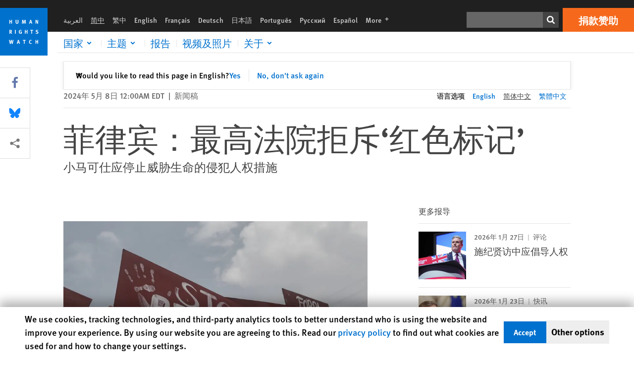

--- FILE ---
content_type: text/html; charset=UTF-8
request_url: https://www.hrw.org/zh-hans/news/2024/05/08/philippines-supreme-court-rejects-red-tagging
body_size: 45262
content:
<!DOCTYPE html>
<html lang="zh-hans" dir="ltr" prefix="og: https://ogp.me/ns#">
  <head>
    <meta charset="utf-8" />
<script>window['sa_metadata'] = {"title":"\u83f2\u5f8b\u5bbe\uff1a\u6700\u9ad8\u6cd5\u9662\u62d2\u65a5\u2018\u7ea2\u8272\u6807\u8bb0\u2019","langcode":"zh-hans","node_id":"388056","entity_type":"node","node_type":"news","created":"1715140800","region_country":["Asia","Philippines"],"news_type":["News Release"],"division":"Asia"};</script>
<script async defer src="/libraries/custom/simpleanalytics.js"></script>
<script src="/modules/custom/hrw_consent/js/hrwconsent.js?v=1.7"></script>
<script>
        HrwConsent = new HrwConsent;
        HrwConsentSettings.domain = 'hrw.org';
        HrwConsentSettings.expires = 365;
      </script>
<script>var _mtm = window._mtm = window._mtm || [];_mtm.push({"mtm.startTime": (new Date().getTime()), "event": "mtm.Start"});var d = document, g = d.createElement("script"), s = d.getElementsByTagName("script")[0];g.type = "text/javascript";g.async = true;g.src="https://open-analytics.hrw.org/js/container_MOFt5fSb.js";s.parentNode.insertBefore(g, s);</script>
<meta name="description" content="菲律宾最高法院于2024年5月8日做出重要判决，宣告“红色标记”（red-tagging）是对人民生命、自由和人身安全的威胁。" />
<link rel="canonical" href="https://www.hrw.org/zh-hans/news/2024/05/08/philippines-supreme-court-rejects-red-tagging" />
<meta name="google" content="H_DzcJuJMJKVAO6atlPsK4HHr2WienspT6e74P5fVFY" />
<meta property="og:site_name" content="Human Rights Watch" />
<meta property="og:url" content="https://www.hrw.org/zh-hans/news/2024/05/08/philippines-supreme-court-rejects-red-tagging" />
<meta property="og:title" content="菲律宾：最高法院拒斥‘红色标记’" />
<meta property="og:description" content="菲律宾最高法院于2024年5月8日做出重要判决，宣告“红色标记”（red-tagging）是对人民生命、自由和人身安全的威胁。" />
<meta property="og:image" content="https://www.hrw.org/sites/default/files/styles/opengraph/public/media_2024/05/202405asia_philippines_red_tagging.jpg?h=c6980913&amp;itok=KCJEEgxB" />
<meta property="og:image:secure_url" content="https://www.hrw.org/sites/default/files/styles/opengraph/public/media_2024/05/202405asia_philippines_red_tagging.jpg?h=c6980913&amp;itok=KCJEEgxB" />
<meta property="og:image:alt" content="菲律宾民众集会抗议“红色标记”，菲律宾奎松市。 2022年7月25日。" />
<meta property="og:updated_time" content="2024-05-10T08:04:06-0400" />
<meta property="article:publisher" content="https://www.facebook.com/HumanRightsWatch" />
<meta property="article:published_time" content="2024-05-08T00:00:00-0400" />
<meta property="article:modified_time" content="2024-05-10T08:04:06-0400" />
<meta name="twitter:card" content="summary_large_image" />
<meta name="twitter:site" content="@hrw" />
<meta name="twitter:title" content="菲律宾：最高法院拒斥‘红色标记’" />
<meta name="twitter:description" content="菲律宾最高法院于2024年5月8日做出重要判决，宣告“红色标记”（red-tagging）是对人民生命、自由和人身安全的威胁。" />
<meta name="twitter:site:id" content="14700316" />
<meta name="twitter:image" content="https://www.hrw.org/sites/default/files/styles/opengraph/public/media_2024/05/202405asia_philippines_red_tagging.jpg?h=c6980913&amp;itok=KCJEEgxB" />
<meta name="twitter:image:alt" content="菲律宾民众集会抗议“红色标记”，菲律宾奎松市。 2022年7月25日。" />
<meta name="Generator" content="Drupal 10 (https://www.drupal.org)" />
<meta name="MobileOptimized" content="width" />
<meta name="HandheldFriendly" content="true" />
<meta name="viewport" content="width=device-width, initial-scale=1.0" />
<script type="application/ld+json">{
    "@context": "https://schema.org",
    "@graph": [
        {
            "@type": "NewsArticle",
            "headline": "菲律宾：最高法院拒斥‘红色标记’",
            "description": "菲律宾最高法院于2024年5月8日做出重要判决，宣告“红色标记”（red-tagging）是对人民生命、自由和人身安全的威胁。",
            "image": {
                "@type": "ImageObject",
                "representativeOfPage": "True",
                "url": "https://www.hrw.org/sites/default/files/styles/opengraph/public/media_2024/05/202405asia_philippines_red_tagging.jpg?h=c6980913\u0026itok=KCJEEgxB"
            },
            "datePublished": "2024-05-08T00:00:00-0400",
            "dateModified": "2024-05-10T08:04:06-0400",
            "publisher": {
                "@type": "NGO",
                "@id": "https://www.hrw.org/zh-hans",
                "name": "Human Rights Watch",
                "url": "https://www.hrw.org/zh-hans",
                "logo": {
                    "@type": "ImageObject",
                    "representativeOfPage": "False",
                    "url": "https://www.hrw.org/zh-hans/themes/custom/hrw_design/dist/app-drupal/assets/logo.svg"
                }
            },
            "mainEntityOfPage": "https://www.hrw.org/zh-hans/news/2024/05/08/philippines-supreme-court-rejects-red-tagging"
        },
        {
            "@type": "WebPage",
            "@id": "https://www.hrw.org/zh-hans/news/2024/05/08/philippines-supreme-court-rejects-red-tagging",
            "speakable": {
                "@type": "SpeakableSpecification",
                "cssSelector": "#block-hrw-design-content"
            }
        }
    ]
}</script>
<link rel="icon" href="/sites/default/files/favicon.ico" type="image/vnd.microsoft.icon" />
<script src="/sites/default/files/google_tag/hrw_tag_manager/google_tag.script.js?t9oo5h" defer></script>
<link rel="preload" as="font" href="/themes/custom/hrw_design/dist/app-drupal/assets/fonts/main/Fonts/38b5004a-00f0-4ad8-a6f6-4c8fe48b074b.woff2" type="font/woff2" crossorigin />
<link rel="preload" as="font" href="/themes/custom/hrw_design/dist/app-drupal/assets/fonts/main/Fonts/32a02776-64bf-464c-9c4f-4f57df3d72d6.woff2" type="font/woff2" crossorigin />
<link rel="preload" as="font" href="/themes/custom/hrw_design/dist/app-drupal/assets/fonts/main/Fonts/b273cf7b-f375-4188-9216-9101312446b2.woff2" type="font/woff2" crossorigin />
<link rel="preload" as="image" imagesrcset="/sites/default/files/styles/480w/public/media_2024/05/202405asia_philippines_red_tagging.jpg?itok=jz8Pld9Q 480w,/sites/default/files/styles/embed_xxl/public/media_2024/05/202405asia_philippines_red_tagging.jpg?itok=P2oa_T7X 946w" imagesizes="(max-width: 524px) 100px, 500px" fetchpriority="high" />

    <title>菲律宾：最高法院拒斥‘红色标记’ | Human Rights Watch</title>
    <link rel="stylesheet" media="all" href="/sites/default/files/css/css_66ShFQ3QUnn0LsD5WCxjfBlgBlDU0y4cL04XuAnxSNg.css?delta=0&amp;language=zh-hans&amp;theme=hrw_design&amp;include=[base64]" />
<link rel="stylesheet" media="all" href="/sites/default/files/css/css_kkzVUCY_oD8C6DmHlbsS8e2c4rKBc7Iv9WHU8KT6e-E.css?delta=1&amp;language=zh-hans&amp;theme=hrw_design&amp;include=[base64]" />
<link rel="stylesheet" media="print" href="//fast.fonts.net/t/1.css?apiType=css&amp;projectid=b0af8052-798a-4f60-9b66-62993aa79ad2" async defer />

    <script src="/sites/default/files/js/js_tS_eBIoUabe6Zmx6cEF7atTdjtzp9S8D3Gieam-qGpw.js?scope=header&amp;delta=0&amp;language=zh-hans&amp;theme=hrw_design&amp;include=[base64]"></script>

  </head>
  <body class="ltr">
    <noscript><iframe src="https://www.googletagmanager.com/ns.html?id=GTM-W5D7ZP" height="0" width="0" style="display:none;visibility:hidden"></iframe></noscript>
      <div class="dialog-off-canvas-main-canvas" data-off-canvas-main-canvas>
    
<div class="page page--node--news">
      <header>
            <a href="#hrw-cookie-dialog" id="hrw-cookie-popup-skip-link" class="visually-hidden focusable" aria-hidden="true" tabindex="-1">
        Skip to cookie privacy notice
      </a>
      <a href="#main-content" class="visually-hidden focusable">
        Skip to main content
      </a>
      

                <div class="region--header">
          <div class="header-bar hidden xl:flex w-full justify-center relative z-30">
  <span class="bg-gray-900 absolute h-16 w-full z-n10"></span>
  <div class="header-bar__container flex w-lg mt-4">
    <div class="header-bar__logo block absolute z-10 w-14 h-14 xl:w-24 xl:h-24 xl:relative flex-shrink-0">
       <a href="/zh-hans">         <svg xmlns="http://www.w3.org/2000/svg" width="62" height="62" viewBox="0 0 62 62" fill="none">
    <g clip-path="url(#clip0_1358_62)">
        <mask id="mask0_1358_62" style="mask-type:luminance" maskUnits="userSpaceOnUse" x="0" y="0" width="62" height="62">
            <path d="M62 0H0V62H62V0Z" fill="white"/>
        </mask>
        <g mask="url(#mask0_1358_62)">
            <path d="M62 0H0V62H62V0Z" fill="#0072CE"/>
            <path d="M13.2008 18.3186H14.6278V20.5341H15.6424V15.5703H14.6278V17.4974H13.2008V15.5703H12.2081V20.5341H13.2008V18.3186Z" fill="white"/>
            <path d="M23.9124 19.691C23.9854 19.4757 23.9927 19.3844 23.9927 18.9136V15.5703H22.9781V18.7494C22.9781 19.0121 22.9781 19.0851 22.9635 19.191C22.9197 19.5559 22.6423 19.7713 22.2044 19.7713C21.8759 19.7713 21.6386 19.6509 21.5255 19.4282C21.4671 19.3187 21.4416 19.1435 21.4416 18.8333V15.5703H20.4197V19.0267C20.4197 19.5049 20.4708 19.7056 20.635 19.9611C20.9124 20.3954 21.4708 20.6254 22.2263 20.6254C23.2956 20.6254 23.7846 20.0815 23.9124 19.691Z" fill="white"/>
            <path d="M30.7336 20.5341H31.584L32.3687 17.8186C32.4525 17.5193 32.4964 17.3405 32.5547 17.0558C32.5547 17.3186 32.5693 17.5704 32.5912 17.8843L32.7774 20.5341H33.7555L33.3138 15.5703H32.0438L31.3722 18.034C31.2919 18.326 31.2373 18.5851 31.1934 18.8406C31.1495 18.5851 31.1168 18.4136 31.0218 18.0559L30.3723 15.5703H29.0949L28.6313 20.5341H29.6241L29.7957 17.9391C29.8175 17.6325 29.8322 17.3405 29.8322 17.0448C29.8833 17.3295 29.9671 17.6799 30.0328 17.9245L30.7408 20.5305L30.7336 20.5341Z" fill="white"/>
            <path d="M39.7445 17.6069C39.8357 17.2346 39.9781 16.6506 39.9781 16.6506C39.9781 16.6506 40.1279 17.3003 40.179 17.5302C40.2846 18.0084 40.449 18.5303 40.449 18.5303H39.4781C39.584 18.2018 39.6497 17.9646 39.7445 17.6106M39.2373 19.3625H40.6936L41.0437 20.5414H42.1168L40.5512 15.563H39.4744L37.8468 20.5414H38.8906L39.241 19.3625H39.2373Z" fill="white"/>
            <path d="M47.2847 18.4136C47.2775 17.9975 47.27 17.4135 47.2336 17.0047C47.3249 17.3113 47.6277 18.0121 47.9052 18.6325L48.7556 20.5341H49.7994V15.5703H48.8503L48.8724 17.5996C48.8796 17.9427 48.916 18.5778 48.949 18.9647C48.8503 18.607 48.6569 18.0851 48.4051 17.5595L47.4563 15.574H46.3505V20.5378H47.3139L47.2847 18.4172V18.4136Z" fill="white"/>
            <path d="M14.2701 30.6294C14.1351 30.7499 13.949 30.7938 13.5219 30.7938H13.1862V29.4507H13.5438C13.7884 29.4507 13.9928 29.4797 14.1059 29.5236C14.3431 29.6111 14.4636 29.8229 14.4636 30.1294C14.4636 30.3375 14.3906 30.5163 14.2701 30.6294ZM15.511 30.1076C15.511 29.2352 14.9307 28.6514 14.0548 28.6514H12.2044V33.6151H13.1825V31.5421C13.2482 31.5492 13.2884 31.5639 13.3395 31.5857C13.5183 31.6661 13.6679 31.9069 14.1606 32.8012C14.3541 33.1516 14.4307 33.2865 14.6241 33.6151H15.803C15.803 33.6151 14.8942 32.042 14.6095 31.6842C14.5439 31.6003 14.5037 31.5564 14.4015 31.4763C15.0147 31.4617 15.5074 30.8484 15.5074 30.1039" fill="white"/>
            <path d="M20.5693 28.6514H19.5255V33.6151H20.5693V28.6514Z" fill="white"/>
            <path d="M26.5839 31.6735H27.3395V32.8014C27.1751 32.8889 26.9963 32.9219 26.7738 32.9219C26.4527 32.9219 26.1826 32.8232 25.9964 32.6444C25.7481 32.3961 25.6241 31.9363 25.6241 31.2283C25.6241 30.4873 25.7082 29.9509 26.0437 29.6297C26.2153 29.4653 26.4636 29.3815 26.7592 29.3815C27.1386 29.3815 27.4744 29.502 27.7956 29.7683L28.3248 29.1478C27.8906 28.7681 27.3467 28.5747 26.7483 28.5747C26.2773 28.5747 25.9051 28.6806 25.5403 28.9251C24.8469 29.3886 24.5037 30.1334 24.5037 31.1807C24.5037 31.9254 24.6679 32.4509 25.0329 32.9182C25.4344 33.4328 25.9817 33.6736 26.7262 33.6736C27.3103 33.6736 27.8688 33.5312 28.3759 33.2321V30.8595H26.4561L26.5839 31.6735Z" fill="white"/>
            <path d="M34.8723 30.582H33.4453V28.6514H32.4525V33.6151H33.4453V31.4032H34.8723V33.6151H35.8869V28.6514H34.8723V30.582Z" fill="white"/>
            <path d="M39.6096 29.4797H40.821V33.6151H41.8359V29.4797H43.0218L43.1862 28.6514H39.6096V29.4797Z" fill="white"/>
            <path d="M50.0767 32.0528C50.0767 31.3155 49.635 30.7972 48.8213 30.5745L48.2226 30.4103C47.8102 30.2972 47.6753 30.1695 47.6753 29.9104C47.6753 29.5746 47.96 29.3372 48.3687 29.3372C48.7409 29.3372 49.0767 29.4431 49.5256 29.7169L49.9963 29.0014C49.5621 28.6877 48.9453 28.5015 48.3394 28.5015C47.2884 28.5015 46.562 29.1294 46.562 30.0381C46.562 30.3156 46.6352 30.5745 46.7701 30.7972C46.9489 31.0965 47.2554 31.29 47.7482 31.4251L48.2992 31.5747C48.7409 31.6952 48.949 31.8958 48.949 32.217C48.949 32.6587 48.6497 32.896 48.0765 32.896C47.5766 32.896 47.1788 32.739 46.7118 32.4945L46.3395 33.2717C46.8395 33.5564 47.4672 33.7209 48.0329 33.7209C49.2702 33.7209 50.0838 33.0565 50.0838 32.0491" fill="white"/>
            <path d="M16.1934 43.6195C16.0876 44.1048 15.938 45.1122 15.9234 45.2692C15.9234 45.2692 15.8029 44.4188 15.708 43.9552L15.2518 41.7324H14.1606L13.719 43.7397C13.5693 44.4259 13.4818 45.134 13.4635 45.3274C13.4635 45.3274 13.3978 44.6194 13.2007 43.6924L12.7737 41.7359H11.7153L12.9015 46.7435H14.0365L14.4489 44.7069C14.5985 43.9771 14.6861 43.2799 14.6861 43.2799C14.7007 43.4149 14.7774 44.0574 14.9197 44.7216L15.3613 46.7435H16.4526L17.6533 41.7359H16.6022L16.1934 43.6229V43.6195Z" fill="white"/>
            <path d="M23.4271 44.6925C23.5329 44.3641 23.5986 44.1268 23.6935 43.7729C23.7847 43.4004 23.9307 42.8166 23.9307 42.8166C23.9307 42.8166 24.0804 43.4661 24.1314 43.6963C24.2373 44.1742 24.4015 44.6962 24.4015 44.6962H23.4307L23.4271 44.6925ZM23.4198 41.7217L21.792 46.7H22.8358L23.1862 45.521H24.6424L24.9927 46.7H26.0621L24.5001 41.7217H23.4234H23.4198Z" fill="white"/>
            <path d="M29.916 42.561H31.1314V46.6999H32.146V42.561H33.3322L33.4964 41.7324H29.916V42.561Z" fill="white"/>
            <path d="M40.1351 46.0139C39.708 46.0139 39.3794 45.8204 39.1788 45.4554C39.0293 45.1853 38.9707 44.8059 38.9707 44.1269C38.9707 43.5465 39.0583 43.1341 39.2482 42.8494C39.4271 42.5868 39.7554 42.4189 40.0912 42.4189C40.3685 42.4189 40.6351 42.5099 40.8831 42.6961L41.3322 42.0174C41.0621 41.78 40.5693 41.623 40.0766 41.623C39.2773 41.623 38.562 42.0538 38.1789 42.7728C37.9524 43.2036 37.8431 43.6926 37.8431 44.3166C37.8431 45.0467 38.0437 45.6454 38.4415 46.0942C38.8467 46.5578 39.376 46.7805 40.0619 46.7805C40.6276 46.7805 41.0475 46.6381 41.4416 46.3167L40.9852 45.689C40.6933 45.9263 40.427 46.0102 40.1351 46.0102" fill="white"/>
            <path d="M48.7774 43.6631H47.3504V41.7324H46.3576V46.6999H47.3504V44.4842H48.7774V46.6999H49.7919V41.7324H48.7774V43.6631Z" fill="white"/>
        </g>
    </g>
    <defs>
        <clipPath id="clip0_1358_62">
            <rect width="62" height="62" fill="white"/>
        </clipPath>
    </defs>
</svg>       </a>     </div>
    <div class="header-bar__content flex flex-col w-full">
      <div class="header-bar__content-inner flex justify-end w-full xl:justify-between xl:pl-6 bg-gray-900 text-white">
        <div class="header-bar__language hidden xl:inline-flex items-center">
          



  <nav aria-label="语言" class="translations-bar items-baseline inline-flex flex-wrap ">
    <ul class="translations-bar__languages-list inline-flex flex-wrap ">
          <li class="translations-bar__language">
                  <a href="/ar"
             title="Arabic"
             class="language-link font-sans text-xs lg:text-sm px-1 x2l:px-2 hover-focus:underline text-gray-400 hover-focus:text-white"
             xml:lang="ar" lang="ar">
            العربية
          </a>
        
      </li>
          <li class="translations-bar__language">
                <span
           class=" font-sans text-xs lg:text-sm px-1 x2l:px-2 active underline text-gray-400"
           xml:lang="zh-hans" lang="zh-hans">
          简中
        </span>
        
      </li>
          <li class="translations-bar__language">
                  <a href="/zh-hant/news/2024/05/08/philippines-supreme-court-rejects-red-tagging"
             title="Chinese Traditional"
             class="language-link font-sans text-xs lg:text-sm px-1 x2l:px-2 hover-focus:underline text-gray-400 hover-focus:text-white"
             xml:lang="zh-hant" lang="zh-hant">
            繁中
          </a>
        
      </li>
          <li class="translations-bar__language">
                  <a href="/news/2024/05/08/philippines-supreme-court-rejects-red-tagging"
             title="English"
             class="language-link font-sans text-xs lg:text-sm px-1 x2l:px-2 hover-focus:underline text-gray-400 hover-focus:text-white"
             xml:lang="en" lang="en">
            English
          </a>
        
      </li>
          <li class="translations-bar__language">
                  <a href="/fr"
             title="French"
             class="language-link font-sans text-xs lg:text-sm px-1 x2l:px-2 hover-focus:underline text-gray-400 hover-focus:text-white"
             xml:lang="fr" lang="fr">
            Français
          </a>
        
      </li>
          <li class="translations-bar__language">
                  <a href="/de"
             title="German"
             class="language-link font-sans text-xs lg:text-sm px-1 x2l:px-2 hover-focus:underline text-gray-400 hover-focus:text-white"
             xml:lang="de" lang="de">
            Deutsch
          </a>
        
      </li>
          <li class="translations-bar__language">
                  <a href="/ja"
             title="Japanese"
             class="language-link font-sans text-xs lg:text-sm px-1 x2l:px-2 hover-focus:underline text-gray-400 hover-focus:text-white"
             xml:lang="ja" lang="ja">
            日本語
          </a>
        
      </li>
          <li class="translations-bar__language">
                  <a href="/pt"
             title="Portugese"
             class="language-link font-sans text-xs lg:text-sm px-1 x2l:px-2 hover-focus:underline text-gray-400 hover-focus:text-white"
             xml:lang="pt" lang="pt">
            Português
          </a>
        
      </li>
          <li class="translations-bar__language">
                  <a href="/ru"
             title="Russian"
             class="language-link font-sans text-xs lg:text-sm px-1 x2l:px-2 hover-focus:underline text-gray-400 hover-focus:text-white"
             xml:lang="ru" lang="ru">
            Русский
          </a>
        
      </li>
          <li class="translations-bar__language">
                  <a href="/es"
             title="Spanish"
             class="language-link font-sans text-xs lg:text-sm px-1 x2l:px-2 hover-focus:underline text-gray-400 hover-focus:text-white"
             xml:lang="es" lang="es">
            Español
          </a>
        
      </li>
              <li class="translations-bar__language">
        <a href="/zh-hans/languages?language=zh-hans"
           title="More"
           class="language-link font-sans text-xs lg:text-sm px-1 x2l:px-2 hover-focus:underline text-gray-400 hover-focus:text-white">
          More <span class='sr-only'>languages</span>
          


<div class="icon fill-current  w-4 inline-block">
  <svg viewBox="0 0 20 20" fill="currentColor"  role="img"  focusable="false"  aria-hidden="true"  >
        <use xlink:href="/themes/custom/hrw_design/dist/app-drupal/assets/spritemap.svg?cacheBuster=250315#sprite-plus"></use>
  </svg>
</div>
        </a>
      </li>
      </ul>
</nav>


        </div>
        <div class="header-bar__utilities flex flex-col-reverse w-full xl:w-auto xl:flex-row xl:items-center">
          <div class="header-bar__search hidden xl:p-0 xl:mr-2 xl:flex">
                          <div class="search-input">
      <form class="search-form" action="/zh-hans/sitesearch" method="get"
          id="search_form_44431575" accept-charset="UTF-8">
      <div class="flex">
        <div class="form-item form-type-textfield inline-block flex-grow">
          <label class="sr-only text-white" for="apachesolr_panels_search_form_797398013">搜寻</label>
          <input title="Enter the terms you wish to search for."
                 type="text"
                 id="apachesolr_panels_search_form_797398013"
                 name="search"
                 value=""
                 size="15"
                 maxlength="128"
                 class="form-text relative bg-gray-700 text-white h-8 py-1 px-2 text-sm font-light w-full">
        </div>
        <button type="submit" value="Search" title="搜寻" class="form-submit inline-flex justify-center h-8 w-8 bg-gray-900 hover-focus:bg-black text-white xl:bg-gray-800">
          


<div class="icon fill-current self-center w-4 inline-block">
  <svg viewBox="0 0 20 20" fill="currentColor"  role="img"  focusable="false"  aria-hidden="true"  >
        <use xlink:href="/themes/custom/hrw_design/dist/app-drupal/assets/spritemap.svg?cacheBuster=250315#sprite-search"></use>
  </svg>
</div>
        </button>
      </div>
    </form>
  </div>
                      </div>
          <div class="header-bar__cta flex justify-end xl:block">
                          






<a   class="uppercase btn btn-secondary btn-lg  h-12 font-bold w-full" href=https://donate.hrw.org/page/107245/donate/1?ea.tracking.id=EP2022EVpgdonate&amp;promo_id=1000>
        <span class="btn-text ">捐款赞助</span>
  </a>
                      </div>
        </div>
                      </div>
      <div class="header-bar__nav flex mobile-hide-position flex-col max-h-0 overflow-hidden transition justify-start xl:flex-row xl:overflow-visible xl:max-h-full">
                                  <div class="header-bar__nav-wrapper w-full xl:pt-1 xl:pl-5">
            
<noscript>
  <header class="w-full">
    <div class="nav-desktop">
              <div class="nav-desktop__content flex w-full justify-start">
          <ul role="tablist" class="nav-desktop__primary flex flex-row flex-wrap flex-grow mb-4 relative list-none p-0 border-b border-gray-200">
                          <li itemid="" role="tab" class="nav-desktop__menu-item items-baseline p-0 relative separator-bar-absolute">
                <div class="menu-item__item-content py-2 xl:p-1 x2l:px-3 x3l:px-5 bg-white text-blue-700 text-xl font-light relative hover:text-white hover-focus:bg-blue-700">
                  <a href="/countries">国家</a>
                </div>
              </li>
                          <li itemid="" role="tab" class="nav-desktop__menu-item items-baseline p-0 relative separator-bar-absolute">
                <div class="menu-item__item-content py-2 xl:p-1 x2l:px-3 x3l:px-5 bg-white text-blue-700 text-xl font-light relative hover:text-white hover-focus:bg-blue-700">
                  <a href="/topic/womens-rights">主题</a>
                </div>
              </li>
                          <li itemid="" role="tab" class="nav-desktop__menu-item items-baseline p-0 relative separator-bar-absolute">
                <div class="menu-item__item-content py-2 xl:p-1 x2l:px-3 x3l:px-5 bg-white text-blue-700 text-xl font-light relative hover:text-white hover-focus:bg-blue-700">
                  <a href="/publications">报告</a>
                </div>
              </li>
                          <li itemid="" role="tab" class="nav-desktop__menu-item items-baseline p-0 relative separator-bar-absolute">
                <div class="menu-item__item-content py-2 xl:p-1 x2l:px-3 x3l:px-5 bg-white text-blue-700 text-xl font-light relative hover:text-white hover-focus:bg-blue-700">
                  <a href="/video-photos">录像&amp;相片</a>
                </div>
              </li>
                          <li itemid="" role="tab" class="nav-desktop__menu-item items-baseline p-0 relative separator-bar-absolute">
                <div class="menu-item__item-content py-2 xl:p-1 x2l:px-3 x3l:px-5 bg-white text-blue-700 text-xl font-light relative hover:text-white hover-focus:bg-blue-700">
                  <a href="/impact">影响</a>
                </div>
              </li>
                          <li itemid="" role="tab" class="nav-desktop__menu-item items-baseline p-0 relative separator-bar-absolute">
                <div class="menu-item__item-content py-2 xl:p-1 x2l:px-3 x3l:px-5 bg-white text-blue-700 text-xl font-light relative hover:text-white hover-focus:bg-blue-700">
                  <a href="/about/about-us">关于</a>
                </div>
              </li>
                      </ul>
        </div>
                </div>
  </header>
</noscript>
            
<div id="vue-header"></div>
          </div>
                              </div>
      
    </div>
  </div>
</div>
                                                                                                                                <div class="mobile_header" id="hrw_components__mobile_header">
  <div class="mobile_header__wrapper">
    <div class="mobile_header__logo">
              <a href="/zh-hans">
            <svg xmlns="http://www.w3.org/2000/svg" width="62" height="62" viewBox="0 0 62 62" fill="none">
    <g clip-path="url(#clip0_1358_62)">
        <mask id="mask0_1358_62" style="mask-type:luminance" maskUnits="userSpaceOnUse" x="0" y="0" width="62" height="62">
            <path d="M62 0H0V62H62V0Z" fill="white"/>
        </mask>
        <g mask="url(#mask0_1358_62)">
            <path d="M62 0H0V62H62V0Z" fill="#0072CE"/>
            <path d="M13.2008 18.3186H14.6278V20.5341H15.6424V15.5703H14.6278V17.4974H13.2008V15.5703H12.2081V20.5341H13.2008V18.3186Z" fill="white"/>
            <path d="M23.9124 19.691C23.9854 19.4757 23.9927 19.3844 23.9927 18.9136V15.5703H22.9781V18.7494C22.9781 19.0121 22.9781 19.0851 22.9635 19.191C22.9197 19.5559 22.6423 19.7713 22.2044 19.7713C21.8759 19.7713 21.6386 19.6509 21.5255 19.4282C21.4671 19.3187 21.4416 19.1435 21.4416 18.8333V15.5703H20.4197V19.0267C20.4197 19.5049 20.4708 19.7056 20.635 19.9611C20.9124 20.3954 21.4708 20.6254 22.2263 20.6254C23.2956 20.6254 23.7846 20.0815 23.9124 19.691Z" fill="white"/>
            <path d="M30.7336 20.5341H31.584L32.3687 17.8186C32.4525 17.5193 32.4964 17.3405 32.5547 17.0558C32.5547 17.3186 32.5693 17.5704 32.5912 17.8843L32.7774 20.5341H33.7555L33.3138 15.5703H32.0438L31.3722 18.034C31.2919 18.326 31.2373 18.5851 31.1934 18.8406C31.1495 18.5851 31.1168 18.4136 31.0218 18.0559L30.3723 15.5703H29.0949L28.6313 20.5341H29.6241L29.7957 17.9391C29.8175 17.6325 29.8322 17.3405 29.8322 17.0448C29.8833 17.3295 29.9671 17.6799 30.0328 17.9245L30.7408 20.5305L30.7336 20.5341Z" fill="white"/>
            <path d="M39.7445 17.6069C39.8357 17.2346 39.9781 16.6506 39.9781 16.6506C39.9781 16.6506 40.1279 17.3003 40.179 17.5302C40.2846 18.0084 40.449 18.5303 40.449 18.5303H39.4781C39.584 18.2018 39.6497 17.9646 39.7445 17.6106M39.2373 19.3625H40.6936L41.0437 20.5414H42.1168L40.5512 15.563H39.4744L37.8468 20.5414H38.8906L39.241 19.3625H39.2373Z" fill="white"/>
            <path d="M47.2847 18.4136C47.2775 17.9975 47.27 17.4135 47.2336 17.0047C47.3249 17.3113 47.6277 18.0121 47.9052 18.6325L48.7556 20.5341H49.7994V15.5703H48.8503L48.8724 17.5996C48.8796 17.9427 48.916 18.5778 48.949 18.9647C48.8503 18.607 48.6569 18.0851 48.4051 17.5595L47.4563 15.574H46.3505V20.5378H47.3139L47.2847 18.4172V18.4136Z" fill="white"/>
            <path d="M14.2701 30.6294C14.1351 30.7499 13.949 30.7938 13.5219 30.7938H13.1862V29.4507H13.5438C13.7884 29.4507 13.9928 29.4797 14.1059 29.5236C14.3431 29.6111 14.4636 29.8229 14.4636 30.1294C14.4636 30.3375 14.3906 30.5163 14.2701 30.6294ZM15.511 30.1076C15.511 29.2352 14.9307 28.6514 14.0548 28.6514H12.2044V33.6151H13.1825V31.5421C13.2482 31.5492 13.2884 31.5639 13.3395 31.5857C13.5183 31.6661 13.6679 31.9069 14.1606 32.8012C14.3541 33.1516 14.4307 33.2865 14.6241 33.6151H15.803C15.803 33.6151 14.8942 32.042 14.6095 31.6842C14.5439 31.6003 14.5037 31.5564 14.4015 31.4763C15.0147 31.4617 15.5074 30.8484 15.5074 30.1039" fill="white"/>
            <path d="M20.5693 28.6514H19.5255V33.6151H20.5693V28.6514Z" fill="white"/>
            <path d="M26.5839 31.6735H27.3395V32.8014C27.1751 32.8889 26.9963 32.9219 26.7738 32.9219C26.4527 32.9219 26.1826 32.8232 25.9964 32.6444C25.7481 32.3961 25.6241 31.9363 25.6241 31.2283C25.6241 30.4873 25.7082 29.9509 26.0437 29.6297C26.2153 29.4653 26.4636 29.3815 26.7592 29.3815C27.1386 29.3815 27.4744 29.502 27.7956 29.7683L28.3248 29.1478C27.8906 28.7681 27.3467 28.5747 26.7483 28.5747C26.2773 28.5747 25.9051 28.6806 25.5403 28.9251C24.8469 29.3886 24.5037 30.1334 24.5037 31.1807C24.5037 31.9254 24.6679 32.4509 25.0329 32.9182C25.4344 33.4328 25.9817 33.6736 26.7262 33.6736C27.3103 33.6736 27.8688 33.5312 28.3759 33.2321V30.8595H26.4561L26.5839 31.6735Z" fill="white"/>
            <path d="M34.8723 30.582H33.4453V28.6514H32.4525V33.6151H33.4453V31.4032H34.8723V33.6151H35.8869V28.6514H34.8723V30.582Z" fill="white"/>
            <path d="M39.6096 29.4797H40.821V33.6151H41.8359V29.4797H43.0218L43.1862 28.6514H39.6096V29.4797Z" fill="white"/>
            <path d="M50.0767 32.0528C50.0767 31.3155 49.635 30.7972 48.8213 30.5745L48.2226 30.4103C47.8102 30.2972 47.6753 30.1695 47.6753 29.9104C47.6753 29.5746 47.96 29.3372 48.3687 29.3372C48.7409 29.3372 49.0767 29.4431 49.5256 29.7169L49.9963 29.0014C49.5621 28.6877 48.9453 28.5015 48.3394 28.5015C47.2884 28.5015 46.562 29.1294 46.562 30.0381C46.562 30.3156 46.6352 30.5745 46.7701 30.7972C46.9489 31.0965 47.2554 31.29 47.7482 31.4251L48.2992 31.5747C48.7409 31.6952 48.949 31.8958 48.949 32.217C48.949 32.6587 48.6497 32.896 48.0765 32.896C47.5766 32.896 47.1788 32.739 46.7118 32.4945L46.3395 33.2717C46.8395 33.5564 47.4672 33.7209 48.0329 33.7209C49.2702 33.7209 50.0838 33.0565 50.0838 32.0491" fill="white"/>
            <path d="M16.1934 43.6195C16.0876 44.1048 15.938 45.1122 15.9234 45.2692C15.9234 45.2692 15.8029 44.4188 15.708 43.9552L15.2518 41.7324H14.1606L13.719 43.7397C13.5693 44.4259 13.4818 45.134 13.4635 45.3274C13.4635 45.3274 13.3978 44.6194 13.2007 43.6924L12.7737 41.7359H11.7153L12.9015 46.7435H14.0365L14.4489 44.7069C14.5985 43.9771 14.6861 43.2799 14.6861 43.2799C14.7007 43.4149 14.7774 44.0574 14.9197 44.7216L15.3613 46.7435H16.4526L17.6533 41.7359H16.6022L16.1934 43.6229V43.6195Z" fill="white"/>
            <path d="M23.4271 44.6925C23.5329 44.3641 23.5986 44.1268 23.6935 43.7729C23.7847 43.4004 23.9307 42.8166 23.9307 42.8166C23.9307 42.8166 24.0804 43.4661 24.1314 43.6963C24.2373 44.1742 24.4015 44.6962 24.4015 44.6962H23.4307L23.4271 44.6925ZM23.4198 41.7217L21.792 46.7H22.8358L23.1862 45.521H24.6424L24.9927 46.7H26.0621L24.5001 41.7217H23.4234H23.4198Z" fill="white"/>
            <path d="M29.916 42.561H31.1314V46.6999H32.146V42.561H33.3322L33.4964 41.7324H29.916V42.561Z" fill="white"/>
            <path d="M40.1351 46.0139C39.708 46.0139 39.3794 45.8204 39.1788 45.4554C39.0293 45.1853 38.9707 44.8059 38.9707 44.1269C38.9707 43.5465 39.0583 43.1341 39.2482 42.8494C39.4271 42.5868 39.7554 42.4189 40.0912 42.4189C40.3685 42.4189 40.6351 42.5099 40.8831 42.6961L41.3322 42.0174C41.0621 41.78 40.5693 41.623 40.0766 41.623C39.2773 41.623 38.562 42.0538 38.1789 42.7728C37.9524 43.2036 37.8431 43.6926 37.8431 44.3166C37.8431 45.0467 38.0437 45.6454 38.4415 46.0942C38.8467 46.5578 39.376 46.7805 40.0619 46.7805C40.6276 46.7805 41.0475 46.6381 41.4416 46.3167L40.9852 45.689C40.6933 45.9263 40.427 46.0102 40.1351 46.0102" fill="white"/>
            <path d="M48.7774 43.6631H47.3504V41.7324H46.3576V46.6999H47.3504V44.4842H48.7774V46.6999H49.7919V41.7324H48.7774V43.6631Z" fill="white"/>
        </g>
    </g>
    <defs>
        <clipPath id="clip0_1358_62">
            <rect width="62" height="62" fill="white"/>
        </clipPath>
    </defs>
</svg>              </a>
          </div>
            <dialog class="mobile_menu" id="mobile-menu-mobile_header__mobile_menu" >
  <div class="modal-header">
    <div class="mobile_menu__close">
      <button type="button"                onclick="this.closest(&#039;dialog&#039;).close()"         data-component-id="hrw_components:button" class="hrw-button hrw-modal--close"
>
  <span class="sr-only">关闭</span>
      <svg width="24" height="24" viewBox="0 0 24 24" fill="none" xmlns="http://www.w3.org/2000/svg">
<path d="M6.12132 4L20.2635 18.1421L18.1421 20.2635L4 6.12132L6.12132 4Z" fill="#0071CE"/>
<path d="M20.2635 6.12132L6.12132 20.2635L4 18.1421L18.1421 4L20.2635 6.12132Z" fill="#0071CE"/>
</svg>

    </button>
    </div>
    <div class="mobile_menu__search_wrapper">
      <form action="/sitesearch" method="get" accept-charset="UTF-8" class="mobile_menu__search_form">
        <label for="mobile_menu__search" class="sr-only">搜寻</label>
        <input type="search" name="search" placeholder="Search hrw.org" id="mobile_menu__search" class="mobile_menu__search_input" autocomplete="off" aria-required="true" required/>
        <button                          type="submit" aria-polite="live" data-component-id="hrw_components:button" class="hrw-button mobile_menu__search_button"
>
  <span class="sr-only">搜寻</span>
      <?xml version="1.0" encoding="UTF-8"?>
<svg id="Layer_1" data-name="Layer 1" xmlns="http://www.w3.org/2000/svg" version="1.1" viewBox="0 0 24 24" width="24" height="24">
  <defs>
    <style>
      .cls-1 {
      fill: #0072ce;
      stroke-width: 0px;
      }
    </style>
  </defs>
  <path class="cls-1" d="M15.5,13.5c.7-1.1,1.1-2.4,1.1-3.7,0-3.8-3.1-6.9-6.9-6.9s-6.9,3.1-6.9,6.9,3.1,6.9,6.9,6.9,2.6-.4,3.7-1.1l4.6,4.6,2.1-2.1-4.6-4.6ZM9.8,13.7c-2.2,0-4-1.8-4-4s1.8-4,4-4,4,1.8,4,4-1.8,4-4,4Z"/>
</svg>
    </button>
      </form>
    </div>
  </div>
  <nav class="modal-body" aria-labelledby="mobile-menu-nav-mobile_header__mobile_menu">
    <h2 class="sr-only" id="mobile-menu-nav-mobile_header__mobile_menu">Primary navigation</h2>
      <div class="mobile_menu_item" data-component-id="hrw_components:mobile_menu_tree">
                      <button type="button"                         aria-expanded="false" aria-controls="mobile_menu_tree:2cddc307-64ce-4763-90a6-8129bf70afe4" aria-label="Click to expand 国家" data-label-expand="Click to expand 国家" data-label-close="Click to close 国家" data-component-id="hrw_components:button" class="hrw-button mobile_menu_item__button"
>
  <span >国家</span>
      <svg width="24" height="24" viewBox="0 0 24 24" fill="none" xmlns="http://www.w3.org/2000/svg">
<path d="M12 16.4501L4 10.2508L6.31511 7.5498L12 11.8713L17.6334 7.5498L20 10.2508L12 16.4501Z" fill="#0071CE"/>
</svg>

    </button>
      <div class="mobile_menu_submenu" data-component-id="hrw_components:mobile_menu_tree" id="mobile_menu_tree:2cddc307-64ce-4763-90a6-8129bf70afe4">
          <div class="mobile_menu_item" data-component-id="hrw_components:mobile_menu_tree">
                      <button type="button"                         aria-expanded="false" aria-controls="taxonomy_menu.menu_link:taxonomy_menu.menu_link.region.9455" aria-label="Click to expand 中东和北非" data-label-expand="Click to expand 中东和北非" data-label-close="Click to close 中东和北非" data-component-id="hrw_components:button" class="hrw-button mobile_menu_item__button"
>
  <span >中东和北非</span>
      <svg width="24" height="24" viewBox="0 0 24 24" fill="none" xmlns="http://www.w3.org/2000/svg">
<path d="M12 16.4501L4 10.2508L6.31511 7.5498L12 11.8713L17.6334 7.5498L20 10.2508L12 16.4501Z" fill="#0071CE"/>
</svg>

    </button>
      <div class="mobile_menu_submenu" data-component-id="hrw_components:mobile_menu_tree" id="taxonomy_menu.menu_link:taxonomy_menu.menu_link.region.9455">
          <div class="mobile_menu_item" data-component-id="hrw_components:mobile_menu_tree">
          <a href="/zh-hans/middle-east/north-africa">All 中东和北非</a>
      </div>
  <div class="mobile_menu_item" data-component-id="hrw_components:mobile_menu_tree">
          <a href="/zh-hans/middle-east/n-africa/united-arab-emirates">阿拉伯联合酋长国</a>
      </div>
  <div class="mobile_menu_item" data-component-id="hrw_components:mobile_menu_tree">
          <a href="/zh-hans/middle-east/n-africa/egypt">埃及</a>
      </div>
  <div class="mobile_menu_item" data-component-id="hrw_components:mobile_menu_tree">
          <a href="/zh-hans/middle-east/n-africa/bahrain">巴林</a>
      </div>
  <div class="mobile_menu_item" data-component-id="hrw_components:mobile_menu_tree">
          <a href="/zh-hans/middle-east/n-africa/qatar">卡塔尔</a>
      </div>
  <div class="mobile_menu_item" data-component-id="hrw_components:mobile_menu_tree">
          <a href="/zh-hans/middle-east/n-africa/lebanon">黎巴嫩</a>
      </div>
  <div class="mobile_menu_item" data-component-id="hrw_components:mobile_menu_tree">
          <a href="/zh-hans/middle-east/n-africa/libya">利比亚</a>
      </div>
  <div class="mobile_menu_item" data-component-id="hrw_components:mobile_menu_tree">
          <a href="/zh-hans/middle-east/n-africa/saudi-arabia">沙特阿拉伯</a>
      </div>
  <div class="mobile_menu_item" data-component-id="hrw_components:mobile_menu_tree">
          <a href="/zh-hans/middle-east/n-africa/syria">叙利亚</a>
      </div>
  <div class="mobile_menu_item" data-component-id="hrw_components:mobile_menu_tree">
          <a href="/zh-hans/middle-east/n-africa/yemen">也门</a>
      </div>
  <div class="mobile_menu_item" data-component-id="hrw_components:mobile_menu_tree">
          <a href="/zh-hans/middle-east/n-africa/iraq">伊拉克</a>
      </div>
  <div class="mobile_menu_item" data-component-id="hrw_components:mobile_menu_tree">
          <a href="/zh-hans/middle-east/n-africa/iran">伊朗</a>
      </div>
  <div class="mobile_menu_item" data-component-id="hrw_components:mobile_menu_tree">
          <a href="/zh-hans/middle-east/north-africa/israel/palestine">以色列／巴勒斯坦</a>
      </div>
      </div>
      </div>
  <div class="mobile_menu_item" data-component-id="hrw_components:mobile_menu_tree">
                      <button type="button"                         aria-expanded="false" aria-controls="taxonomy_menu.menu_link:taxonomy_menu.menu_link.region.9452" aria-label="Click to expand 亚洲" data-label-expand="Click to expand 亚洲" data-label-close="Click to close 亚洲" data-component-id="hrw_components:button" class="hrw-button mobile_menu_item__button"
>
  <span >亚洲</span>
      <svg width="24" height="24" viewBox="0 0 24 24" fill="none" xmlns="http://www.w3.org/2000/svg">
<path d="M12 16.4501L4 10.2508L6.31511 7.5498L12 11.8713L17.6334 7.5498L20 10.2508L12 16.4501Z" fill="#0071CE"/>
</svg>

    </button>
      <div class="mobile_menu_submenu" data-component-id="hrw_components:mobile_menu_tree" id="taxonomy_menu.menu_link:taxonomy_menu.menu_link.region.9452">
          <div class="mobile_menu_item" data-component-id="hrw_components:mobile_menu_tree">
          <a href="/zh-hans/asia">All 亚洲</a>
      </div>
  <div class="mobile_menu_item" data-component-id="hrw_components:mobile_menu_tree">
          <a href="/zh-hans/asia/afghanistan">阿富汗</a>
      </div>
  <div class="mobile_menu_item" data-component-id="hrw_components:mobile_menu_tree">
          <a href="/zh-hans/asia/australia">澳大利亚</a>
      </div>
  <div class="mobile_menu_item" data-component-id="hrw_components:mobile_menu_tree">
          <a href="/zh-hans/asia/papua-new-guinea">巴布亚新几内亚</a>
      </div>
  <div class="mobile_menu_item" data-component-id="hrw_components:mobile_menu_tree">
          <a href="/zh-hans/asia/pakistan">巴基斯坦</a>
      </div>
  <div class="mobile_menu_item" data-component-id="hrw_components:mobile_menu_tree">
          <a href="/zh-hans/asia/north-korea">朝鲜</a>
      </div>
  <div class="mobile_menu_item" data-component-id="hrw_components:mobile_menu_tree">
          <a href="/zh-hans/asia/philippines">菲律宾</a>
      </div>
  <div class="mobile_menu_item" data-component-id="hrw_components:mobile_menu_tree">
          <a href="/zh-hans/asia/south-korea">韩国</a>
      </div>
  <div class="mobile_menu_item" data-component-id="hrw_components:mobile_menu_tree">
          <a href="/zh-hans/asia/cambodia">柬埔寨</a>
      </div>
  <div class="mobile_menu_item" data-component-id="hrw_components:mobile_menu_tree">
          <a href="/zh-hans/asia/laos">老挝</a>
      </div>
  <div class="mobile_menu_item" data-component-id="hrw_components:mobile_menu_tree">
          <a href="/zh-hans/asia/malaysia">马来西亚</a>
      </div>
  <div class="mobile_menu_item" data-component-id="hrw_components:mobile_menu_tree">
          <a href="/zh-hans/asia/bangladesh">孟加拉</a>
      </div>
  <div class="mobile_menu_item" data-component-id="hrw_components:mobile_menu_tree">
          <a href="/zh-hans/asia/myanmar-burma">缅甸</a>
      </div>
  <div class="mobile_menu_item" data-component-id="hrw_components:mobile_menu_tree">
          <a href="/zh-hans/asia/nepal">尼泊尔</a>
      </div>
  <div class="mobile_menu_item" data-component-id="hrw_components:mobile_menu_tree">
          <a href="/zh-hans/asia/japan">日本</a>
      </div>
  <div class="mobile_menu_item" data-component-id="hrw_components:mobile_menu_tree">
          <a href="/zh-hans/asia/sri-lanka">斯里兰卡</a>
      </div>
  <div class="mobile_menu_item" data-component-id="hrw_components:mobile_menu_tree">
          <a href="/zh-hans/asia/taiwan">台湾</a>
      </div>
  <div class="mobile_menu_item" data-component-id="hrw_components:mobile_menu_tree">
          <a href="/zh-hans/asia/thailand">泰国</a>
      </div>
  <div class="mobile_menu_item" data-component-id="hrw_components:mobile_menu_tree">
          <a href="/zh-hans/asia/singapore">新加坡</a>
      </div>
  <div class="mobile_menu_item" data-component-id="hrw_components:mobile_menu_tree">
          <a href="/zh-hans/asia/india">印度</a>
      </div>
  <div class="mobile_menu_item" data-component-id="hrw_components:mobile_menu_tree">
          <a href="/zh-hans/asia/indonesia">印度尼西亚</a>
      </div>
  <div class="mobile_menu_item" data-component-id="hrw_components:mobile_menu_tree">
          <a href="/zh-hans/asia/vietnam">越南</a>
      </div>
  <div class="mobile_menu_item" data-component-id="hrw_components:mobile_menu_tree">
          <a href="/zh-hans/asia/china-and-tibet">中国和西藏</a>
      </div>
      </div>
      </div>
  <div class="mobile_menu_item" data-component-id="hrw_components:mobile_menu_tree">
                      <button type="button"                         aria-expanded="false" aria-controls="taxonomy_menu.menu_link:taxonomy_menu.menu_link.region.9453" aria-label="Click to expand 欧洲和中亚" data-label-expand="Click to expand 欧洲和中亚" data-label-close="Click to close 欧洲和中亚" data-component-id="hrw_components:button" class="hrw-button mobile_menu_item__button"
>
  <span >欧洲和中亚</span>
      <svg width="24" height="24" viewBox="0 0 24 24" fill="none" xmlns="http://www.w3.org/2000/svg">
<path d="M12 16.4501L4 10.2508L6.31511 7.5498L12 11.8713L17.6334 7.5498L20 10.2508L12 16.4501Z" fill="#0071CE"/>
</svg>

    </button>
      <div class="mobile_menu_submenu" data-component-id="hrw_components:mobile_menu_tree" id="taxonomy_menu.menu_link:taxonomy_menu.menu_link.region.9453">
          <div class="mobile_menu_item" data-component-id="hrw_components:mobile_menu_tree">
          <a href="/zh-hans/europe/central-asia">All 欧洲和中亚</a>
      </div>
  <div class="mobile_menu_item" data-component-id="hrw_components:mobile_menu_tree">
          <a href="/zh-hans/europe/central-asia/ireland">爱尔兰</a>
      </div>
  <div class="mobile_menu_item" data-component-id="hrw_components:mobile_menu_tree">
          <a href="/zh-hans/ouzhouhezhongya/bailuosi">白罗斯</a>
      </div>
  <div class="mobile_menu_item" data-component-id="hrw_components:mobile_menu_tree">
          <a href="/zh-hans/europe/central-asia/belgium">比利时</a>
      </div>
  <div class="mobile_menu_item" data-component-id="hrw_components:mobile_menu_tree">
          <a href="/zh-hans/europe/central-asia/germany">德国</a>
      </div>
  <div class="mobile_menu_item" data-component-id="hrw_components:mobile_menu_tree">
          <a href="/zh-hans/ouzhouhezhongya/eluosi">俄罗斯</a>
      </div>
  <div class="mobile_menu_item" data-component-id="hrw_components:mobile_menu_tree">
          <a href="/zh-hans/europe/central-asia/france">法国</a>
      </div>
  <div class="mobile_menu_item" data-component-id="hrw_components:mobile_menu_tree">
          <a href="/zh-hans/europe/central-asia/kazakhstan">哈萨克斯坦</a>
      </div>
  <div class="mobile_menu_item" data-component-id="hrw_components:mobile_menu_tree">
          <a href="/zh-hans/europe/central-asia/netherlands">荷兰</a>
      </div>
  <div class="mobile_menu_item" data-component-id="hrw_components:mobile_menu_tree">
          <a href="/zh-hans/europe/central-asia/kyrgyzstan">吉尔吉斯斯坦</a>
      </div>
  <div class="mobile_menu_item" data-component-id="hrw_components:mobile_menu_tree">
          <a href="/zh-hans/europe/central-asia/romania">罗马尼亚</a>
      </div>
  <div class="mobile_menu_item" data-component-id="hrw_components:mobile_menu_tree">
          <a href="/zh-hans/europe/central-asia/european-union">欧洲联盟</a>
      </div>
  <div class="mobile_menu_item" data-component-id="hrw_components:mobile_menu_tree">
          <a href="/zh-hans/europe/central-asia/sweden">瑞典</a>
      </div>
  <div class="mobile_menu_item" data-component-id="hrw_components:mobile_menu_tree">
          <a href="/zh-hans/europe/central-asia/serbia/kosovo">塞尔维亚／科索沃</a>
      </div>
  <div class="mobile_menu_item" data-component-id="hrw_components:mobile_menu_tree">
          <a href="/zh-hans/europe/central-asia/turkey">土耳其</a>
      </div>
  <div class="mobile_menu_item" data-component-id="hrw_components:mobile_menu_tree">
          <a href="/zh-hans/ouzhouhezhongya/wukelan">乌克兰</a>
      </div>
  <div class="mobile_menu_item" data-component-id="hrw_components:mobile_menu_tree">
          <a href="/zh-hans/europe/central-asia/Uzbekistan">乌兹别克斯坦</a>
      </div>
  <div class="mobile_menu_item" data-component-id="hrw_components:mobile_menu_tree">
          <a href="/zh-hans/europe/central-asia/greece">希腊</a>
      </div>
  <div class="mobile_menu_item" data-component-id="hrw_components:mobile_menu_tree">
          <a href="/zh-hans/europe/central-asia/hungary">匈牙利</a>
      </div>
  <div class="mobile_menu_item" data-component-id="hrw_components:mobile_menu_tree">
          <a href="/zh-hans/ouzhouhezhongya/yameiniya">亚美尼亚</a>
      </div>
  <div class="mobile_menu_item" data-component-id="hrw_components:mobile_menu_tree">
          <a href="/zh-hans/europe/central-asia/italy">意大利</a>
      </div>
  <div class="mobile_menu_item" data-component-id="hrw_components:mobile_menu_tree">
          <a href="/zh-hans/europe/central-asia/united-kingdom">英国</a>
      </div>
      </div>
      </div>
  <div class="mobile_menu_item" data-component-id="hrw_components:mobile_menu_tree">
                      <button type="button"                         aria-expanded="false" aria-controls="taxonomy_menu.menu_link:taxonomy_menu.menu_link.region.9456" aria-label="Click to expand 美国" data-label-expand="Click to expand 美国" data-label-close="Click to close 美国" data-component-id="hrw_components:button" class="hrw-button mobile_menu_item__button"
>
  <span >美国</span>
      <svg width="24" height="24" viewBox="0 0 24 24" fill="none" xmlns="http://www.w3.org/2000/svg">
<path d="M12 16.4501L4 10.2508L6.31511 7.5498L12 11.8713L17.6334 7.5498L20 10.2508L12 16.4501Z" fill="#0071CE"/>
</svg>

    </button>
      <div class="mobile_menu_submenu" data-component-id="hrw_components:mobile_menu_tree" id="taxonomy_menu.menu_link:taxonomy_menu.menu_link.region.9456">
          <div class="mobile_menu_item" data-component-id="hrw_components:mobile_menu_tree">
          <a href="/zh-hans/united-states">All 美国</a>
      </div>
  <div class="mobile_menu_item" data-component-id="hrw_components:mobile_menu_tree">
          <a href="/zh-hans/united-states/economic-justice">美国贫困与经济不平等</a>
      </div>
  <div class="mobile_menu_item" data-component-id="hrw_components:mobile_menu_tree">
          <a href="/zh-hans/united-states/criminal-justice">刑事司法</a>
      </div>
  <div class="mobile_menu_item" data-component-id="hrw_components:mobile_menu_tree">
          <a href="/zh-hans/united-states/immigration">移民</a>
      </div>
  <div class="mobile_menu_item" data-component-id="hrw_components:mobile_menu_tree">
          <a href="/zh-hans/united-states/racial-justice">种族歧视</a>
      </div>
      </div>
      </div>
  <div class="mobile_menu_item" data-component-id="hrw_components:mobile_menu_tree">
                      <button type="button"                         aria-expanded="false" aria-controls="taxonomy_menu.menu_link:taxonomy_menu.menu_link.region.9451" aria-label="Click to expand 美洲" data-label-expand="Click to expand 美洲" data-label-close="Click to close 美洲" data-component-id="hrw_components:button" class="hrw-button mobile_menu_item__button"
>
  <span >美洲</span>
      <svg width="24" height="24" viewBox="0 0 24 24" fill="none" xmlns="http://www.w3.org/2000/svg">
<path d="M12 16.4501L4 10.2508L6.31511 7.5498L12 11.8713L17.6334 7.5498L20 10.2508L12 16.4501Z" fill="#0071CE"/>
</svg>

    </button>
      <div class="mobile_menu_submenu" data-component-id="hrw_components:mobile_menu_tree" id="taxonomy_menu.menu_link:taxonomy_menu.menu_link.region.9451">
          <div class="mobile_menu_item" data-component-id="hrw_components:mobile_menu_tree">
          <a href="/zh-hans/meizhou">All 美洲</a>
      </div>
  <div class="mobile_menu_item" data-component-id="hrw_components:mobile_menu_tree">
          <a href="/zh-hans/americas/colombia">哥伦比亚</a>
      </div>
  <div class="mobile_menu_item" data-component-id="hrw_components:mobile_menu_tree">
          <a href="/zh-hans/americas/cuba">古巴</a>
      </div>
  <div class="mobile_menu_item" data-component-id="hrw_components:mobile_menu_tree">
          <a href="/zh-hans/americas/honduras">洪都拉斯</a>
      </div>
  <div class="mobile_menu_item" data-component-id="hrw_components:mobile_menu_tree">
          <a href="/zh-hans/americas/canada">加拿大</a>
      </div>
  <div class="mobile_menu_item" data-component-id="hrw_components:mobile_menu_tree">
          <a href="/zh-hans/americas/mexico">墨西哥</a>
      </div>
  <div class="mobile_menu_item" data-component-id="hrw_components:mobile_menu_tree">
          <a href="/zh-hans/americas/venezuela">委内瑞拉</a>
      </div>
      </div>
      </div>
  <div class="mobile_menu_item" data-component-id="hrw_components:mobile_menu_tree">
                      <button type="button"                         aria-expanded="false" aria-controls="taxonomy_menu.menu_link:taxonomy_menu.menu_link.region.9450" aria-label="Click to expand 非洲" data-label-expand="Click to expand 非洲" data-label-close="Click to close 非洲" data-component-id="hrw_components:button" class="hrw-button mobile_menu_item__button"
>
  <span >非洲</span>
      <svg width="24" height="24" viewBox="0 0 24 24" fill="none" xmlns="http://www.w3.org/2000/svg">
<path d="M12 16.4501L4 10.2508L6.31511 7.5498L12 11.8713L17.6334 7.5498L20 10.2508L12 16.4501Z" fill="#0071CE"/>
</svg>

    </button>
      <div class="mobile_menu_submenu" data-component-id="hrw_components:mobile_menu_tree" id="taxonomy_menu.menu_link:taxonomy_menu.menu_link.region.9450">
          <div class="mobile_menu_item" data-component-id="hrw_components:mobile_menu_tree">
          <a href="/zh-hans/africa">All 非洲</a>
      </div>
  <div class="mobile_menu_item" data-component-id="hrw_components:mobile_menu_tree">
          <a href="/zh-hans/africa/ethiopia">埃塞俄比亚</a>
      </div>
  <div class="mobile_menu_item" data-component-id="hrw_components:mobile_menu_tree">
          <a href="/zh-hans/africa/angola">安哥拉</a>
      </div>
  <div class="mobile_menu_item" data-component-id="hrw_components:mobile_menu_tree">
          <a href="/zh-hans/africa/burkina-faso">布基纳法索</a>
      </div>
  <div class="mobile_menu_item" data-component-id="hrw_components:mobile_menu_tree">
          <a href="/zh-hans/africa/burundi">布隆迪</a>
      </div>
  <div class="mobile_menu_item" data-component-id="hrw_components:mobile_menu_tree">
          <a href="/zh-hans/africa/equatorial-guinea">赤道几内亚</a>
      </div>
  <div class="mobile_menu_item" data-component-id="hrw_components:mobile_menu_tree">
          <a href="/zh-hans/africa/eritrea">厄立特里亚</a>
      </div>
  <div class="mobile_menu_item" data-component-id="hrw_components:mobile_menu_tree">
          <a href="/zh-hans/africa/democratic-republic-congo">刚果民主共和国</a>
      </div>
  <div class="mobile_menu_item" data-component-id="hrw_components:mobile_menu_tree">
          <a href="/zh-hans/africa/guinea">几内亚</a>
      </div>
  <div class="mobile_menu_item" data-component-id="hrw_components:mobile_menu_tree">
          <a href="/zh-hans/africa/zimbabwe">津巴布韦</a>
      </div>
  <div class="mobile_menu_item" data-component-id="hrw_components:mobile_menu_tree">
          <a href="/zh-hans/africa/cameroon">喀麦隆</a>
      </div>
  <div class="mobile_menu_item" data-component-id="hrw_components:mobile_menu_tree">
          <a href="/zh-hans/africa/cote-divoire">科特迪瓦</a>
      </div>
  <div class="mobile_menu_item" data-component-id="hrw_components:mobile_menu_tree">
          <a href="/zh-hans/africa/kenya">肯尼亚</a>
      </div>
  <div class="mobile_menu_item" data-component-id="hrw_components:mobile_menu_tree">
          <a href="/zh-hans/africa/liberia">利比里亚</a>
      </div>
  <div class="mobile_menu_item" data-component-id="hrw_components:mobile_menu_tree">
          <a href="/zh-hans/africa/rwanda">卢旺达</a>
      </div>
  <div class="mobile_menu_item" data-component-id="hrw_components:mobile_menu_tree">
          <a href="/zh-hans/africa/mozambique">莫桑比克</a>
      </div>
  <div class="mobile_menu_item" data-component-id="hrw_components:mobile_menu_tree">
          <a href="/zh-hans/africa/south-africa">南非</a>
      </div>
  <div class="mobile_menu_item" data-component-id="hrw_components:mobile_menu_tree">
          <a href="/zh-hans/africa/south-sudan">南苏丹</a>
      </div>
  <div class="mobile_menu_item" data-component-id="hrw_components:mobile_menu_tree">
          <a href="/zh-hans/africa/niger">尼日尔</a>
      </div>
  <div class="mobile_menu_item" data-component-id="hrw_components:mobile_menu_tree">
          <a href="/zh-hans/africa/nigeria">尼日利亚</a>
      </div>
  <div class="mobile_menu_item" data-component-id="hrw_components:mobile_menu_tree">
          <a href="/zh-hans/africa/sierra-leone">塞拉利昂</a>
      </div>
  <div class="mobile_menu_item" data-component-id="hrw_components:mobile_menu_tree">
          <a href="/zh-hans/africa/senegal">塞内加尔</a>
      </div>
  <div class="mobile_menu_item" data-component-id="hrw_components:mobile_menu_tree">
          <a href="/zh-hans/africa/sudan">苏丹</a>
      </div>
  <div class="mobile_menu_item" data-component-id="hrw_components:mobile_menu_tree">
          <a href="/zh-hans/africa/somalia">索马里</a>
      </div>
  <div class="mobile_menu_item" data-component-id="hrw_components:mobile_menu_tree">
          <a href="/zh-hans/africa/tanzania">坦桑尼亚</a>
      </div>
  <div class="mobile_menu_item" data-component-id="hrw_components:mobile_menu_tree">
          <a href="/zh-hans/africa/uganda">乌干达</a>
      </div>
  <div class="mobile_menu_item" data-component-id="hrw_components:mobile_menu_tree">
          <a href="/zh-hans/africa/zambia">赞比亚</a>
      </div>
  <div class="mobile_menu_item" data-component-id="hrw_components:mobile_menu_tree">
          <a href="/zh-hans/africa/chad">乍得</a>
      </div>
  <div class="mobile_menu_item" data-component-id="hrw_components:mobile_menu_tree">
          <a href="/zh-hans/africa/central-african-republic">中非共和国</a>
      </div>
      </div>
      </div>
      </div>
      </div>
  <div class="mobile_menu_item" data-component-id="hrw_components:mobile_menu_tree">
                      <button type="button"                         aria-expanded="false" aria-controls="mobile_menu_tree:73c3de2d-949e-4270-b46c-a51cba0071a9" aria-label="Click to expand 主题" data-label-expand="Click to expand 主题" data-label-close="Click to close 主题" data-component-id="hrw_components:button" class="hrw-button mobile_menu_item__button"
>
  <span >主题</span>
      <svg width="24" height="24" viewBox="0 0 24 24" fill="none" xmlns="http://www.w3.org/2000/svg">
<path d="M12 16.4501L4 10.2508L6.31511 7.5498L12 11.8713L17.6334 7.5498L20 10.2508L12 16.4501Z" fill="#0071CE"/>
</svg>

    </button>
      <div class="mobile_menu_submenu" data-component-id="hrw_components:mobile_menu_tree" id="mobile_menu_tree:73c3de2d-949e-4270-b46c-a51cba0071a9">
          <div class="mobile_menu_item" data-component-id="hrw_components:mobile_menu_tree">
          <a href="/zh-hans/topic/Arms">武器</a>
      </div>
  <div class="mobile_menu_item" data-component-id="hrw_components:mobile_menu_tree">
          <a href="/zh-hans/topic/childrens-rights">儿童权利</a>
      </div>
  <div class="mobile_menu_item" data-component-id="hrw_components:mobile_menu_tree">
          <a href="/zh-hans/topic/crisis-and-conflict">危机与冲突</a>
      </div>
  <div class="mobile_menu_item" data-component-id="hrw_components:mobile_menu_tree">
          <a href="/zh-hans/topic/disability-rights">身心障碍者权利</a>
      </div>
  <div class="mobile_menu_item" data-component-id="hrw_components:mobile_menu_tree">
          <a href="/zh-hans/topic/economic-justice-and-rights">经济正义与权利</a>
      </div>
  <div class="mobile_menu_item" data-component-id="hrw_components:mobile_menu_tree">
          <a href="/zh-hans/topic/environment">环境与人权</a>
      </div>
  <div class="mobile_menu_item" data-component-id="hrw_components:mobile_menu_tree">
          <a href="/zh-hans/topic/free-speech">言论自由</a>
      </div>
  <div class="mobile_menu_item" data-component-id="hrw_components:mobile_menu_tree">
          <a href="/zh-hans/topic/health">健康</a>
      </div>
  <div class="mobile_menu_item" data-component-id="hrw_components:mobile_menu_tree">
          <a href="/zh-hans/topic/lgbt-rights">LGBT权利</a>
      </div>
  <div class="mobile_menu_item" data-component-id="hrw_components:mobile_menu_tree">
          <a href="/zh-hans/topic/refugees-and-migrants">难民和移民</a>
      </div>
  <div class="mobile_menu_item" data-component-id="hrw_components:mobile_menu_tree">
          <a href="/zh-hans/topic/rights-older-people">年长者权利</a>
      </div>
  <div class="mobile_menu_item" data-component-id="hrw_components:mobile_menu_tree">
          <a href="/zh-hans/topic/international-justice">国际司法</a>
      </div>
  <div class="mobile_menu_item" data-component-id="hrw_components:mobile_menu_tree">
          <a href="/zh-hans/topic/kejiyurenquan">科技与人权</a>
      </div>
  <div class="mobile_menu_item" data-component-id="hrw_components:mobile_menu_tree">
          <a href="/zh-hans/topic/terrorism-counterterrorism">恐怖主义／反恐怖主义</a>
      </div>
  <div class="mobile_menu_item" data-component-id="hrw_components:mobile_menu_tree">
          <a href="/zh-hans/topic/torture">酷刑</a>
      </div>
  <div class="mobile_menu_item" data-component-id="hrw_components:mobile_menu_tree">
          <a href="/zh-hans/topic/united-nations">联合国</a>
      </div>
  <div class="mobile_menu_item" data-component-id="hrw_components:mobile_menu_tree">
          <a href="/zh-hans/topic/womens-rights">女性权利</a>
      </div>
      </div>
      </div>
  <div class="mobile_menu_item" data-component-id="hrw_components:mobile_menu_tree">
          <a href="/zh-hans/publications">报告</a>
      </div>
  <div class="mobile_menu_item" data-component-id="hrw_components:mobile_menu_tree">
          <a href="/zh-hans/video-photos">视频及照片</a>
      </div>
  <div class="mobile_menu_item" data-component-id="hrw_components:mobile_menu_tree">
                      <button type="button"                         aria-expanded="false" aria-controls="mobile_menu_tree:1e9465e3-d8ab-4c32-9a9d-931a2f8f2ee6" aria-label="Click to expand 关于" data-label-expand="Click to expand 关于" data-label-close="Click to close 关于" data-component-id="hrw_components:button" class="hrw-button mobile_menu_item__button"
>
  <span >关于</span>
      <svg width="24" height="24" viewBox="0 0 24 24" fill="none" xmlns="http://www.w3.org/2000/svg">
<path d="M12 16.4501L4 10.2508L6.31511 7.5498L12 11.8713L17.6334 7.5498L20 10.2508L12 16.4501Z" fill="#0071CE"/>
</svg>

    </button>
      <div class="mobile_menu_submenu" data-component-id="hrw_components:mobile_menu_tree" id="mobile_menu_tree:1e9465e3-d8ab-4c32-9a9d-931a2f8f2ee6">
          <div class="mobile_menu_item" data-component-id="hrw_components:mobile_menu_tree">
          <a href="/zh-hans/guanyuwomen">关于我们</a>
      </div>
      </div>
      </div>
  </nav>
  <div class="modal-footer">
                        
  
<a class="link-button link-button--secondary" href="https://donate.hrw.org/page/107245/donate/1?ea.tracking.id=EP2022EVpgdonate&amp;promo_id=1000">捐款赞助</a>
                  </div>
</dialog>
        
    <div class="mobile_header__search">
      <form action="/sitesearch" method="get" accept-charset="UTF-8" class="mobile_menu__search_form">
        <label for="mobile_header__search" class="sr-only">搜寻</label>
        <input type="search" name="search" placeholder="Search hrw.org" id="mobile_header__search" class="mobile_menu__search_input" autocomplete="off" aria-required="true" required/>
        <button                          type="submit" aria-polite="live" data-component-id="hrw_components:button" class="hrw-button mobile_menu__search_button"
>
  <span class="sr-only">搜寻</span>
      <?xml version="1.0" encoding="UTF-8"?>
<svg id="Layer_1" data-name="Layer 1" xmlns="http://www.w3.org/2000/svg" version="1.1" viewBox="0 0 24 24" width="24" height="24">
  <defs>
    <style>
      .cls-1 {
      fill: #0072ce;
      stroke-width: 0px;
      }
    </style>
  </defs>
  <path class="cls-1" d="M15.5,13.5c.7-1.1,1.1-2.4,1.1-3.7,0-3.8-3.1-6.9-6.9-6.9s-6.9,3.1-6.9,6.9,3.1,6.9,6.9,6.9,2.6-.4,3.7-1.1l4.6,4.6,2.1-2.1-4.6-4.6ZM9.8,13.7c-2.2,0-4-1.8-4-4s1.8-4,4-4,4,1.8,4,4-1.8,4-4,4Z"/>
</svg>
    </button>
      </form>
    </div>
    
    <div class="mobile_header__language_wrapper">
      <details id="mobile_header__language__modal" class="mobile_header__language">
          <summary id="button-mobile_header__language__modal" class="mobile_header__language__button" role="button" aria-controls="hrw-modal--mobile_header__language__modal">简中</summary>
                        <dialog class="hrw-modal" id="hrw-modal--mobile_header__language__modal"  onmousedown="event.target===this && this.close()">
  <div class="hrw-modal--header">
    <div class="hrw-modal--title">Choose your language</div>
    <button type="button"         id="mobile_header__language__modal"         onclick="this.closest(&#039;dialog&#039;).close()"         class="region--header hrw-button hrw-modal--close" data-component-id="hrw_components:button"
>
  <span class="sr-only">关闭</span>
      <svg width="24" height="24" viewBox="0 0 24 24" fill="none" xmlns="http://www.w3.org/2000/svg">
<path d="M6.12132 4L20.2635 18.1421L18.1421 20.2635L4 6.12132L6.12132 4Z" fill="#0071CE"/>
<path d="M20.2635 6.12132L6.12132 20.2635L4 18.1421L18.1421 4L20.2635 6.12132Z" fill="#0071CE"/>
</svg>

    </button>
  </div>
  <div class="hrw-modal--body">
                                            <a href="/ar" title="Arabic" lang="ar" >العربية</a>
                              <a href="/zh-hans/news/2024/05/08/philippines-supreme-court-rejects-red-tagging" title="Chinese Simplified" lang="zh-hans" >简中</a>
                              <a href="/zh-hant/news/2024/05/08/philippines-supreme-court-rejects-red-tagging" title="Chinese Traditional" lang="zh-hant" >繁中</a>
                              <a href="/news/2024/05/08/philippines-supreme-court-rejects-red-tagging" title="English" lang="en" >English</a>
                              <a href="/fr" title="French" lang="fr" >Français</a>
                              <a href="/de" title="German" lang="de" >Deutsch</a>
                              <a href="/ja" title="Japanese" lang="ja" >日本語</a>
                              <a href="/pt" title="Portugese" lang="pt" >Português</a>
                              <a href="/ru" title="Russian" lang="ru" >Русский</a>
                              <a href="/es" title="Spanish" lang="es" >Español</a>
                                    </div>
  <div class="hrw-modal--footer">
                          <a
                href="/zh-hans/languages?language=zh-hans"
                title="More"
                              >
                More Languages
              </a>
                      </div>
</dialog>
      </details>
    </div>
          
  
<a class="link-button link-button--secondary" href="https://donate.hrw.org/page/107245/donate/1?ea.tracking.id=EP2022EVpgdonate&amp;promo_id=1000">捐款赞助</a>
        <div class="mobile_header__toggle">
      <button type="button"         id="mobile_header__mobile_menu"                  aria-haspopup="true" aria-controls="mobile-menu-mobile_header__mobile_menu" aria-expanded="false" data-component-id="hrw_components:button" class="hrw-button"
>
  <span class="sr-only">Open the main menu</span>
      <svg xmlns="http://www.w3.org/2000/svg" width="20" height="20" viewBox="0 0 20 20" fill="none">
    <path d="M17.9167 3.66699L2.08335 3.66699" stroke="#444444" stroke-width="2.5" stroke-linecap="square"/>
    <path d="M17.9167 10L2.08335 10" stroke="#444444" stroke-width="2.5" stroke-linecap="square"/>
    <path d="M17.9167 16.333L2.08335 16.333" stroke="#444444" stroke-width="2.5" stroke-linecap="square"/>
</svg>
    </button>
    </div>
  </div>
    <div class="mobile_header__trending trending" id="mobile_header__dialog_wrapper" data-component-id="hrw_components:trending">
    <span>趋势</span>
          <a class="link-emphasis" href="/zh-hans/blog-feed/hong-kong-protests">香港反修例抗争<span class="caret-nowrap">&nbsp;<span class="caret"></span></span></a>
          <a class="link-emphasis" href="/zh-hans/tag/coronavirus">新冠病毒<span class="caret-nowrap">&nbsp;<span class="caret"></span></span></a>
          <a class="link-emphasis" href="/zh-hans/tag/mass-surveillance-china">中国大规模监控<span class="caret-nowrap">&nbsp;<span class="caret"></span></span></a>
          <a class="link-emphasis" href="/zh-hans/tag/rohingya">罗兴亚危机<span class="caret-nowrap">&nbsp;<span class="caret"></span></span></a>
      </div>
</div>
              </div>

          </header>
    <main class="main" role="main">
    <a id="main-content" tabindex="-1"></a>      <div class="overflow-auto">
    



<div class="container-large max-w-lg mx-auto px-6 sm:px-8 md:pr-14 md:pl-24 x2l:px-0 x2l:mx-32 x3l:mx-auto">
          <div id="block-hrw-design-hrwsuggestions">
  
    
      

<dialog
  class="hrw-suggestion hrw-suggestion--language"
  data-suggestion-type="language"
  hidden
  open
>

  <div class="suggestion-inner">

    <div class="suggestion-prompt">
      Would you like to read this page in another language?
    </div>

    <div class="suggestion-options">
      <a class="suggestion-link" href="/">
          是
        </a><button class="suggestion-dismiss">
        否，不要再问
      </button>    </div>

    <button class="suggestion-close">
      <span aria-hidden="true">&#x2715;</span><span class="sr-only"> 关闭</span>
    </button>

  </div>

</dialog>


<dialog
  class="hrw-suggestion hrw-suggestion--textonly"
  data-suggestion-type="textonly"
  hidden
  open
>

  <div class="suggestion-inner">

    <div class="suggestion-prompt">
      是否要用下载速度较快的纯文字版本阅览本页面？
    </div>

    <div class="suggestion-options">
      <a class="suggestion-link" href="//text.hrw.org/zh-hans/news/2024/05/08/philippines-supreme-court-rejects-red-tagging">
          是
        </a><button class="suggestion-dismiss">
        否，不要再问
      </button>    </div>

    <button class="suggestion-close">
      <span aria-hidden="true">&#x2715;</span><span class="sr-only"> 关闭</span>
    </button>

  </div>

</dialog>

  </div>

      </div>
  </div>

    
      <div>
    <div data-drupal-messages-fallback class="hidden"></div><div id="block-hrw-design-content">
  
    
      



<div class="multi-header-bar fixed top-0 left-0 h-12 sticky-header scroll-fade transition hidden xl:flex w-full justify-center z-20">
  <span class="multi-header-bar__runner bg-white h-12 absolute w-full z-1"></span>
  <div class="multi-header-bar__container flex w-lg">
    <div class="multi-header-bar__logo block absolute z-10 w-14 h-14">
      <a href="/zh-hans">
        <svg xmlns="http://www.w3.org/2000/svg" viewBox="0 0 700 700" preserveAspectRatio="xMinYMin" class="max-w-full"><title>Human Rights Watch</title><path fill="#0071CE" d="M0 700h700V0H0z"/><path fill="#fff" d="M177 232v-56h-12v22h-16v-22h-11v56h11v-25h16v25zm94-18v-38h-12v41c0 4-3 6-8 6-4 0-7-1-8-4l-1-6v-37h-11v39c0 5 0 7 2 10 3 5 9 8 18 8 12 0 18-6 19-11l1-8zm110 18l-5-56h-14l-8 28-2 9-2-9-7-28h-15l-5 56h11l2-29 1-11 2 10 8 30h10l8-31 3-8v9l2 30h11zm94 0l-17-56h-12l-19 56h12l4-13h16l4 13h12zm-18-23h-11l3-10 2-11 3 10 3 11zm105 23v-56h-11l1 23 1 15-7-16-10-22h-13v56h11v-24l-1-16 8 18 9 22h12zM178 380l-13-22-2-3c7 0 12-7 12-15 0-10-6-17-16-17h-21v57h11v-24l2 1c2 1 3 3 9 13l5 10h13zm-15-40c0 3 0 5-2 6-1 1-3 2-8 2h-4v-15h10c3 1 4 4 4 7zm70 40v-57h-12v57zm88-5v-27h-22l2 10h8v12l-6 2c-4 0-7-1-9-3-3-3-4-8-4-16 0-9 1-15 5-18 2-2 4-3 8-3s8 1 11 4l6-7c-4-4-11-6-17-6s-10 1-14 4c-8 5-12 13-12 25 0 8 2 14 6 20 5 5 11 8 19 8 7 0 13-1 19-5zm85 5v-57h-11v22h-16v-22h-12v57h12v-25h16v25zm83-57h-41v10h14v47h12v-47h13zm78 39c0-8-5-14-14-17l-7-2c-5-1-6-2-6-5 0-4 3-7 8-7 4 0 8 1 13 5l5-9c-5-3-12-5-19-5-12 0-20 7-20 17l3 9c2 3 5 5 11 7l6 1c5 2 7 4 7 8 0 5-3 7-10 7-5 0-10-1-15-4l-4 9c5 3 13 5 19 5 14 0 23-8 23-19zM199 471h-12l-4 21-3 19-3-15-5-25h-12l-5 23-3 18-3-19-5-22h-12l14 57h12l5-23 3-16 2 16 5 23h13l13-57zm95 56l-17-56h-13l-18 56h12l4-13h16l4 13h12zm-19-22h-10a160 160 0 005-22 1386 1386 0 015 22zm103-34h-40v10h14v46h11v-46h13zm90 52l-5-7c-4 3-7 3-10 3-5 0-8-2-11-6-1-3-2-7-2-15 0-6 1-11 3-14s6-5 10-5l9 3 5-8c-3-2-9-4-15-4-9 0-17 5-21 13-3 5-4 10-4 17 0 9 2 15 7 20 5 6 11 8 18 8s11-1 16-5zm94 4v-56h-11v22h-16v-22h-12v56h12v-25h16v25z"/></svg>
      </a>
    </div>
    <div class="multi-header-bar__content flex w-full">
                    <div class="multi-header-bar__title-wrapper   ml-16   grid items-center text-gray-800 font-bold text-sm font-sans-main pl-2 z-1">
          <h2 class="multi-header-bar__title z-1 truncate">
                          <span>菲律宾：最高法院拒斥‘红色标记’</span>

                      </h2>
        </div>
            <div class="multi-header-bar__utilities flex  ">
                                  <div class="multi-header-bar__print relative items-center lg:flex z-10">
            <a href="/zh-hans/node/388056/printable/print" class="download-item-title pl-2 text-sm text-gray-800 font-bold font-sans-main">
              <button class="multi-header-bar__print-button flex hover:bg-gray-200 border-gray-400 border items-center leading-snug my-1 h-8 px-2 ">
                Print
                


<div class="icon fill-current  w-6 inline-block">
  <svg viewBox="0 0 20 20" fill="currentColor"  role="img"  focusable="false"  aria-hidden="true"  >
        <use xlink:href="/themes/custom/hrw_design/dist/app-drupal/assets/spritemap.svg?cacheBuster=250315#sprite-print"></use>
  </svg>
</div>
              </button>
            </a>
          </div>
                                  <div class="multi-header-bar__cta z-1">
                          






<a   class="uppercase btn btn-secondary btn-lg-sm h-12 text-sm md:text-lg lg:font-bold" href=https://donate.hrw.org/page/107245/donate/1?ea.tracking.id=EP2022EVpgdonate&amp;promo_id=1000>
        <span class="btn-text ">捐款赞助</span>
  </a>
                      </div>
              </div>
    </div>
  </div>
</div>

<article lang="zh-hans" dir="ltr">
  <div>
      



<div class="container-large max-w-lg mx-auto px-6 sm:px-8 md:pr-14 md:pl-24 x2l:px-0 x2l:mx-32 x3l:mx-auto">
  
        
                  <div >
            <div>
  
    
      

<header class="news-header max-w-lg mt-6 md:mt-0 mb-4 sm:mb-6 md:mb-12">
  <div class="news-header__info mb-5 pb-3 flex flex-col justify-between items-baseline lg:flex-row border-gray-200 lg:flex-row lg:border-b">
    <div class="news-header__dateline pb-2 flex flex-row text-gray-700 items-baseline border-b border-gray-200 w-full lg:w-auto lg:border-0 lg:pb-0">
      <time class="news-header__dateline-date flex font-sans text-base lg:text-base"
            datetime="2024-05-08T00:00:00-0400">2024年 5月 8日 12:00AM EDT</time>
              <span class="ml-2 mr-2">|</span>
        <span class="news-header__flag flex font-sans text-base lg:text-base">新闻稿</span>
          </div>
          



  <nav aria-label="语言选项" class="translations-bar items-baseline inline-flex flex-wrap ">
      <span class="font-sans text-xs lg:text-sm font-bold pr-2 text-gray-800 ">
      语言选项
    </span>
    <ul class="translations-bar__languages-list inline-flex flex-wrap ">
          <li class="translations-bar__language">
                  <a href="/news/2024/05/08/philippines-supreme-court-rejects-red-tagging"
             title="English"
             class="language-link font-sans text-xs lg:text-sm px-1 x2l:px-2 hover-focus:underline text-blue-700 hover-focus:text-blue-800"
             xml:lang="en" lang="en">
            English
          </a>
        
      </li>
          <li class="translations-bar__language">
                <span
           class=" font-sans text-xs lg:text-sm px-1 x2l:px-2 active underline text-gray-800"
           xml:lang="zh-hans" lang="zh-hans">
          简体中文
        </span>
        
      </li>
          <li class="translations-bar__language">
                  <a href="/zh-hant/news/2024/05/08/philippines-supreme-court-rejects-red-tagging"
             title="Chinese, Traditional"
             class="language-link font-sans text-xs lg:text-sm px-1 x2l:px-2 hover-focus:underline text-blue-700 hover-focus:text-blue-800"
             xml:lang="zh-hant" lang="zh-hant">
            繁體中文
          </a>
        
      </li>
          </ul>
</nav>


      </div>

  <div class="news-header__main text-gray-800">
    <h1 class="news-header__title text-2xl font-medium leading-tight break-words md:text-4xl lg:text-5xl xl:text-6xl ">菲律宾：最高法院拒斥‘红色标记’</h1>
    <p class="news-header__subtitle text-base md:text-2xl ">小马可仕应停止威胁生命的侵犯人权措施</p>
  </div>

              
      
      
          <div class="hrw-share hrw-share--gray flex lg:hidden"><p class="minimal-share"><a href="https://www.facebook.com/sharer.php?u=https://www.hrw.org/zh-hans/news/2024/05/08/philippines-supreme-court-rejects-red-tagging" title="Share this via Facebook" class="facebook ms-icon" data-ms="facebook">
      <span class="sr-only">Share this via Facebook</span>
  <svg xmlns="http://www.w3.org/2000/svg" viewbox="0 0 571.4 1000" role="img" focusable="false" aria-hidden="true"><path d="M535.2 6.7V154h-87.7q-47.9 0-64.7 20.1t-16.7 60.3v105.4h163.5L507.8 505H366.1v423.6H195.3V505H53V339.8h142.3V218.2q0-103.8 58-161T407.9 0Q490 0 535.2 6.7z" /></svg>

</a>
<a href="https://bsky.app/intent/compose?text=菲律宾：最高法院拒斥‘红色标记’%0Ahttps://www.hrw.org/zh-hans/news/2024/05/08/philippines-supreme-court-rejects-red-tagging" title="Share this via Bluesky" class="bluesky ms-icon" data-ms="bluesky">
      <span class="sr-only">Share this via Bluesky</span>
  <svg viewbox="-10 -50 600 600" fill="#1185fe" xmlns="http://www.w3.org/2000/svg">
<path d="M123.121 33.6637C188.241 82.5526 258.281 181.681 284 234.873C309.719 181.681 379.759 82.5526 444.879 33.6637C491.866 -1.61183 568 -28.9064 568 57.9464C568 75.2916 558.055 203.659 552.222 224.501C531.947 296.954 458.067 315.434 392.347 304.249C507.222 323.8 536.444 388.56 473.333 453.32C353.473 576.312 301.061 422.461 287.631 383.039C285.169 375.812 284.017 372.431 284 375.306C283.983 372.431 282.831 375.812 280.369 383.039C266.939 422.461 214.527 576.312 94.6667 453.32C31.5556 388.56 60.7778 323.8 175.653 304.249C109.933 315.434 36.0535 296.954 15.7778 224.501C9.94525 203.659 0 75.2916 0 57.9464C0 -28.9064 76.1345 -1.61183 123.121 33.6637Z" fill="#1185fe" />
</svg>

</a>
<a href="https://twitter.com/intent/tweet?text=菲律宾：最高法院拒斥‘红色标记’&amp;url=https://www.hrw.org/zh-hans/news/2024/05/08/philippines-supreme-court-rejects-red-tagging" title="Share this via X" class="twitter ms-icon" data-ms="twitter">
      <span class="sr-only">Share this via X</span>
  <svg version="1.1" id="Layer_1" xmlns="http://www.w3.org/2000/svg" xlink="http://www.w3.org/1999/xlink" x="0px" y="0px" viewbox="0 0 400 400" space="preserve">
<path d="M312.23,23.66h59.83l-130.7,149.38L395.11,376.3H274.72l-94.29-123.28L72.54,376.3H12.68l139.79-159.77L4.98,23.66h123.44
	l85.23,112.69L312.23,23.66z M291.24,340.5h33.15L110.4,57.59H74.84L291.24,340.5z" />
</svg>

</a>
<a href="whatsapp://send?text=菲律宾：最高法院拒斥‘红色标记’%20-%20https://www.hrw.org/zh-hans/news/2024/05/08/philippines-supreme-court-rejects-red-tagging" title="Share this via WhatsApp" class="whatsapp ms-icon" data-ms="whatsapp">
      <span class="sr-only">Share this via WhatsApp</span>
  <svg viewbox="0 0 16 16" xmlns="http://www.w3.org/2000/svg" role="img" focusable="false" aria-hidden="true" fill-rule="evenodd" clip-rule="evenodd" stroke-linejoin="round" stroke-miterlimit="1.414"><path d="M11.665 9.588c-.2-.1-1.177-.578-1.36-.644-.182-.067-.315-.1-.448.1-.132.197-.514.643-.63.775-.116.13-.232.147-.43.05-.2-.1-.842-.31-1.602-.985-.592-.525-.99-1.174-1.107-1.373-.116-.198-.013-.305.087-.404.09-.09.2-.232.3-.348.098-.116.13-.198.198-.33.066-.133.033-.248-.017-.348-.05-.1-.448-1.074-.614-1.47-.16-.387-.325-.334-.448-.34-.115-.006-.248-.007-.38-.007-.134 0-.35.05-.532.247-.182.2-.696.678-.696 1.653s.713 1.917.812 2.05c.1.132 1.404 2.133 3.4 2.99.476.205.846.327 1.136.418.476.15.91.13 1.253.08.383-.058 1.178-.48 1.344-.943.168-.463.168-.86.118-.943-.05-.083-.182-.133-.382-.232M8.034 14.52H8.03c-1.187 0-2.353-.318-3.37-.918l-.24-.143-2.507.653.67-2.43-.16-.25c-.662-1.05-1.012-2.263-1.01-3.508 0-3.633 2.97-6.59 6.623-6.59 1.77.002 3.43.688 4.68 1.934 1.252 1.244 1.94 2.9 1.94 4.66-.003 3.634-2.973 6.59-6.623 6.59m5.636-12.2C12.163.83 10.163.003 8.03 0 3.642 0 .07 3.556.067 7.928c0 1.397.366 2.76 1.063 3.964L0 16l4.223-1.102c1.164.63 2.474.964 3.807.965h.004c4.39 0 7.964-3.557 7.966-7.93 0-2.117-.827-4.11-2.33-5.608" /></svg>

</a>
<a href="mailto:?subject=菲律宾：最高法院拒斥‘红色标记’&amp;body=https://www.hrw.org/zh-hans/news/2024/05/08/philippines-supreme-court-rejects-red-tagging" title="Share this via Email" class="email ms-icon" data-ms="email">
      <span class="sr-only">Share this via Email</span>
  <svg xmlns="http://www.w3.org/2000/svg" viewbox="0 0 33 32" role="img" focusable="false" aria-hidden="true"><path d="M.064 24.032V5.6q0-.032.096-.608l10.848 9.28-10.816 10.4q-.128-.448-.128-.64zm1.44-20.32q.224-.096.544-.096h29.216q.288 0 .576.096l-10.88 9.312-1.44 1.152-2.848 2.336-2.848-2.336-1.44-1.152zm.032 22.208l10.912-10.464 4.224 3.424 4.224-3.424L31.808 25.92q-.256.096-.544.096H2.048q-.256 0-.512-.096zm20.8-11.648l10.816-9.28q.096.288.096.608v18.432q0 .288-.096.64z" /></svg>

</a>
<a href="" title="More sharing options" class="share ms-icon" data-ms="share">
      <span class="sr-only">More sharing options</span>
  <svg fill="#fff" xmlns="http://www.w3.org/2000/svg" viewbox="0 0 30 30" width="30px" height="30px" role="img" focusable="false" aria-hidden="true"><path d="M 23 3 A 4 4 0 0 0 19 7 A 4 4 0 0 0 19.09375 7.8359375 L 10.011719 12.376953 A 4 4 0 0 0 7 11 A 4 4 0 0 0 3 15 A 4 4 0 0 0 7 19 A 4 4 0 0 0 10.013672 17.625 L 19.089844 22.164062 A 4 4 0 0 0 19 23 A 4 4 0 0 0 23 27 A 4 4 0 0 0 27 23 A 4 4 0 0 0 23 19 A 4 4 0 0 0 19.986328 20.375 L 10.910156 15.835938 A 4 4 0 0 0 11 15 A 4 4 0 0 0 10.90625 14.166016 L 19.988281 9.625 A 4 4 0 0 0 23 11 A 4 4 0 0 0 27 7 A 4 4 0 0 0 23 3 z" /></svg>

</a>
<a href="http://www.linkedin.com/shareArticle?mini=true&amp;url=https://www.hrw.org/zh-hans/news/2024/05/08/philippines-supreme-court-rejects-red-tagging&amp;title=菲律宾：最高法院拒斥‘红色标记’" title="Share this via LinkedIn" class="linkedin ms-icon" data-ms="linkedin">
      <span class="sr-only">Share this via LinkedIn</span>
  <svg xmlns="http://www.w3.org/2000/svg" viewbox="0 0 857.1 1000" role="img" focusable="false" aria-hidden="true"><path d="M194.8 348.8v553H10.6v-553h184.2zM206.5 178q.5 40.8-28.2 68.1t-75.6 27.3h-1.1q-45.8 0-73.7-27.3T0 178q0-41.3 28.7-68.3t75.1-27.1 74.2 27.1 28.5 68.3zm650.6 406.8v317H673.5V606q0-58.6-22.6-91.8T580.4 481q-35.2 0-58.9 19.3T486 548q-6.1 16.7-6.1 45.2v308.6H296.3q1.1-222.7 1.1-361.1t-.5-165.1l-.6-26.8h183.6v80.3h-1.1q11.2-17.8 22.9-31.2t31.5-29 48.6-24.3 63.8-8.7q95.5 0 153.5 63.4t58 185.5z" /></svg>

</a>
<a href="http://reddit.com/submit?url=https://www.hrw.org/zh-hans/news/2024/05/08/philippines-supreme-court-rejects-red-tagging&amp;title=菲律宾：最高法院拒斥‘红色标记’" title="Share this via Reddit" class="reddit ms-icon" data-ms="reddit">
      <span class="sr-only">Share this via Reddit</span>
  <svg fill="#000000" xmlns="http://www.w3.org/2000/svg" viewbox="0 0 30 30" width="30px" height="30px" role="img" focusable="false" aria-hidden="true"><path d="M 17.662109 2 C 15.565005 2 14 3.7131367 14 5.6621094 L 14 9.0351562 C 11.24971 9.1810926 8.7344872 9.9143634 6.7265625 11.064453 C 5.9527826 10.321405 4.9166871 9.991448 3.9121094 9.9921875 C 2.8229214 9.9929893 1.7094525 10.370413 0.94140625 11.234375 L 0.92382812 11.253906 L 0.90625 11.273438 C 0.16947928 12.194228 -0.12225605 13.427747 0.07421875 14.652344 C 0.25365009 15.770711 0.90137168 16.893419 2.0273438 17.628906 C 2.0199689 17.753058 2 17.874618 2 18 C 2 22.962 7.832 27 15 27 C 22.168 27 28 22.962 28 18 C 28 17.874618 27.980031 17.753058 27.972656 17.628906 C 29.098628 16.893419 29.74635 15.770711 29.925781 14.652344 C 30.122256 13.427747 29.830521 12.194228 29.09375 11.273438 L 29.076172 11.253906 L 29.058594 11.234375 C 28.290448 10.370294 27.177168 9.9929893 26.087891 9.9921875 C 25.08323 9.991448 24.046988 10.321133 23.273438 11.064453 C 21.265513 9.9143634 18.75029 9.1810926 16 9.0351562 L 16 5.6621094 C 16 4.6830821 16.565214 4 17.662109 4 C 18.182797 4 18.817104 4.2609042 19.810547 4.609375 C 20.650361 4.9039572 21.743308 5.2016984 23.140625 5.2910156 C 23.474875 6.2790874 24.402814 7 25.5 7 C 26.875 7 28 5.875 28 4.5 C 28 3.125 26.875 2 25.5 2 C 24.561213 2 23.747538 2.5304211 23.320312 3.3007812 C 22.125831 3.2346294 21.248238 2.9947078 20.472656 2.7226562 C 19.568849 2.4056271 18.738422 2 17.662109 2 z M 3.9121094 11.992188 C 4.3072494 11.991896 4.6826692 12.095595 4.9921875 12.263672 C 3.8881963 13.18517 3.0505713 14.261821 2.5449219 15.4375 C 2.2764358 15.106087 2.114647 14.734002 2.0507812 14.335938 C 1.9430146 13.664243 2.1440212 12.966045 2.4628906 12.552734 C 2.7642172 12.228395 3.3144613 11.992626 3.9121094 11.992188 z M 26.085938 11.992188 C 26.683756 11.992627 27.235874 12.22849 27.537109 12.552734 C 27.855979 12.966045 28.056985 13.664243 27.949219 14.335938 C 27.885353 14.734002 27.723564 15.106087 27.455078 15.4375 C 26.949429 14.261821 26.111804 13.18517 25.007812 12.263672 C 25.316626 12.095792 25.690955 11.991896 26.085938 11.992188 z M 10 14 C 11.105 14 12 14.895 12 16 C 12 17.105 11.105 18 10 18 C 8.895 18 8 17.105 8 16 C 8 14.895 8.895 14 10 14 z M 20 14 C 21.105 14 22 14.895 22 16 C 22 17.105 21.105 18 20 18 C 18.895 18 18 17.105 18 16 C 18 14.895 18.895 14 20 14 z M 20.238281 19.533203 C 19.599281 21.400203 17.556 23 15 23 C 12.444 23 10.400719 21.400969 9.7617188 19.667969 C 10.911719 20.600969 12.828 21.267578 15 21.267578 C 17.172 21.267578 19.088281 20.600203 20.238281 19.533203 z" /></svg>

</a>
<a href="https://telegram.me/share/url?url=https://www.hrw.org/zh-hans/news/2024/05/08/philippines-supreme-court-rejects-red-tagging&amp;text=菲律宾：最高法院拒斥‘红色标记’" title="Share this via Telegram" class="telegram ms-icon" data-ms="telegram">
      <span class="sr-only">Share this via Telegram</span>
  <svg fill="#000000" xmlns="http://www.w3.org/2000/svg" viewbox="0 0 24 24" width="24px" height="24px" role="img" focusable="false" aria-hidden="true"><path d="M 19.976562 3.1210938 L 19.611328 3.2695312 C 19.611328 3.2695312 6.6375504 8.5740484 2.6132812 10.267578 L 2.0019531 10.525391 L 2.0019531 12.779297 L 6.9472656 14.755859 L 8.6796875 19.996094 L 10.251953 20.005859 L 12.955078 17.720703 L 16.355469 20.996094 L 18.808594 20.996094 L 21.964844 3.875 L 19.976562 3.1210938 z M 19.646484 5.4179688 L 17.146484 18.980469 L 13.044922 15.029297 L 10.224609 17.410156 L 11 14.375 L 17.28125 8 L 17.082031 7.7988281 C 17.082031 7.7988281 10.706702 11.473998 8.0019531 13.023438 L 4.5371094 11.638672 C 9.0770415 9.7455758 18.697943 5.8058761 19.646484 5.4179688 z" /></svg>

</a>
<a href="/zh-hans/node/388056/printable/print" title="Share this via Printer" class="printer ms-icon" data-ms="printer">
      <span class="sr-only">Share this via Printer</span>
  <svg xmlns="http://www.w3.org/2000/svg" viewbox="0 0 924 1000" role="img" focusable="false" aria-hidden="true"><path d="M0 900V567l116-129h85v64h-56l-80 89v245h795V591l-80-89h-56v-64h85l115 129v333H0zm201-319V251l151-151h372v481H201zm60-61h403V160H412v151H261v209z" /></svg>

</a>
</p>
</div>
    </header>


  </div>


<div class="mb-8 md:mb-14">
  
    
      
  </div>

          </div>
        
            
    </div>

    
    
  



<div class="container-large max-w-lg mx-auto px-6 sm:px-8 md:pr-14 md:pl-24 x2l:px-0 x2l:mx-32 x3l:mx-auto">
                            






<div class="grid-2-1-content x2l:flex lg:flex mx-auto justify-between ">
  <div class="grid-2 w-full flex-col  lg:flex lg:w-3/5 lg:px-0 ">
            <div >
          

<div class="mb-8 md:mb-14">
  
    
      

<div>
      <div class="article-body article-body--contained rich-text mx-auto">
      


<div class="embed embedded-entity embedded-entity-type-media embedded-entity-bundle-image embedded-entity-viewmode-embeddable" xmlns:xlink="http://www.w3.org/1999/xlink">
      

<div>
  
  



<figure class="figure figure--expand text-center info ">
  <div class="figure__media relative inline-block mx-auto">
          <a href="/zh-hans/modal/106036" rel="modal:open" class="figure__link">
                    <img loading="eager" srcset="/sites/default/files/styles/480w/public/media_2024/05/202405asia_philippines_red_tagging.jpg?itok=jz8Pld9Q 480w, /sites/default/files/styles/embed_xxl/public/media_2024/05/202405asia_philippines_red_tagging.jpg?itok=P2oa_T7X 946w" sizes="(max-width: 524px) 100px, 500px" width="946" height="631" data-responsive-image-style="embedded_images" src="/sites/default/files/styles/embed_xxl/public/media_2024/05/202405asia_philippines_red_tagging.jpg?itok=P2oa_T7X" alt="菲律宾民众集会抗议“红色标记”，菲律宾奎松市。 2022年7月25日。">



                  <div class="figure__expand absolute block bottom-0 right-0 w-8 h-8 bg-white text-gray-700">
          <span class="sr-only">Click to expand Image</span>
          


<div class="icon fill-current  w-full inline-block">
  <svg viewBox="0 0 20 20" fill="currentColor" role="img" focusable="false" aria-hidden="true">
        <use xlink:href="/themes/custom/hrw_design/dist/app-drupal/assets/spritemap.svg?cacheBuster=250315#sprite-expand" />
  </svg>
</div>
        </div>
                      </a>
      </div>
        <figcaption class="figure__info text-left font-serif text-xs md:text-sm lg:text-base mx-auto text-gray-700 mt-1">
              <span class="figure__caption">菲律宾民众集会抗议“红色标记”，菲律宾奎松市。 2022年7月25日。</span>
                    <span class="figure__credit">© 2022 Larry Monserate/Sipa via AP Photo </span>
          </figcaption>
    </figure>
</div>

  </div>
<p>（马尼拉）－人权观察今天表示，菲律宾最高法院于2024年5月8日做出<a href="https://sc.judiciary.gov.ph/sc-red-tagging-threatens-right-to-life-liberty-and-security/">重要判决</a>，宣告“红色标记”（<a href="https://www.hrw.org/news/2024/01/11/philippines-red-tagging-puts-activists-risk#:~:text=%E2%80%9CRed%2Dtagging%20is%20a%20form,in%20more%20than%20100%20countries.">red-tagging</a>）是对人民生命、自由和人身安全的威胁。 菲律宾政府一直以红色标记（将个人或团体指为共党叛乱支持者）的手段<a href="https://www.hrw.org/news/2022/01/17/philippines-end-deadly-red-tagging-activists">骚扰、威胁</a>并且有时攻击或杀害批评政府人士。</p><p>小马可仕总统应公开表示支持最高法院这一裁决，并尽速采取措施终结相关作为，适当惩戒或起诉参与红色标记的官员。</p><p>“最高法院的这项重要判决确认，红色标记是一种危险的骚扰形式，侵犯了人民权利，” 人权观察亚洲区高级研究员卡洛斯・孔德（<a href="https://www.hrw.org/about/people/carlos-h-conde">Carlos Conde</a>）说。“该判决认识到无数政府政策受害者所遭受的痛苦。”</p><p>该判决中，最高法院推翻下级法院2023年驳回社运人士德杜罗（Siegfred Deduro）于2020年申请人身保护令状（<a href="https://sc.judiciary.gov.ph/the-rule-on-the-writ-of-amparo/" target="_blank">writ of amparo</a>）的<a href="https://sc.judiciary.gov.ph/254753-siegfred-d-deduro-vs-maj-gen-eric-c-vinoya-in-his-capacity-as-commanding-officer-of-the-3rd-infantry-division-philippine-army/">裁定</a>。 德杜罗称菲律宾军方和反共团体“明确指认”他与<a href="https://www.hrw.org/news/2022/11/21/philippines-rebels-execute-3-after-sham-trials">菲律宾共产党新人民军</a>有联系，因此向法院申请人身保护令状，这种令状允许持有人向法院寻求各种救济措施，例如保护 命令。 最高法院于2007年为应对日渐增加的<a href="https://www.gmanetwork.com/news/topstories/nation/670243/up-professors-red-tagging-happened-during-marcos-arroyo-administrations/story/">红色标记事件</a>而设立人身保护令状程序，作为“任何人因政府官员或雇员、或民间个人或实体之不法行为或疏失，致生命、自由和人身安全之 权利受侵害或受侵害之威胁时可采取的救济措施”。 这种令状也适用于法外处决和强迫失踪，以及相关威胁。</p><p>最高法院认定初审法院驳回德杜罗的申请有误并违反正当程序，命令初审法院举行简易听证，实质上重审此案，并在10天内做出裁决。 最高法院在宣布本案判决的新闻稿中<a href="https://sc.judiciary.gov.ph/254753-siegfred-d-deduro-vs-maj-gen-eric-c-vinoya-in-his-capacity-as-commanding-officer-of-the-3rd-infantry-division-philippine-army/">表示</a>：“红色标记、诋毁、贴标签和连坐处罚都是对个人生命、自由或人身安全等权利的威胁，可能构成签发人身保护令状的理由。”</p><p>菲律宾政府长期采用红色标记或红色诱饵（<a href="https://www.rappler.com/newsbreak/in-depth/252028-lives-in-danger-duterte-government-red-tagging-campaign/">red-baiting</a>）及其他手段打击1960年代末期兴起的共党叛乱。 政府<a href="https://phkule.org/article/572/gmas-oplan-bantay-laya-and-its-trail-of-blood">平定叛乱</a>的策略包括设法吓阻可能加入者和同情者。</p><p>被列为目标的包括左翼社运团体和人权组织以及宗教、原住民和环保团体的领袖和成员。 政府常透过红色标记来公然指认这些团体和个人，以达恐吓目的。</p><p>红色标记措施在杜特尔特总统任内变本加厉，他在2018年发出第70号行政命令成立结束地方共产主义武装冲突国家专案小组（<a href="https://www.ntfelcac.org/about">NTF-ELCAC</a>），成为对左翼社运人士以及记者、原住民 领袖、教师和律师进行红色标记的主要机构。 菲律宾国会正在审议一项将红色标记定为刑事犯罪的<a href="https://legacy.senate.gov.ph/press_release/2021/0325_drilon1.asp">法案</a>。</p><p>人权观察表示，<a href="https://www.philstar.com/headlines/2022/10/12/2216209/karapatan-red-tagging-threat-not-simple-freedom-expression">人权团体</a>以及<a href="https://www.hrw.org/news/2024/02/06/un-expert-slams-philippines-red-tagging">联合国专家</a>和<a href="https://www.state.gov/reports/2023-country-reports-on-human-rights-practices/philippines/">外国政府</a>都已认识到红色标记的有害影响。</p><p>“小马可仕政府应该扬弃红色标记，包括解散推广这种措施的侵犯人权机构，” 孔德说。“为此议题仗义执言的各国政府应向菲律宾政府施压，要求落实最高法院裁决。</p>
    </div>
  </div>

  </div>

<div>
  
    

            


<div class="mb-8 md:mb-14">
      
<div class="donation-block">
	<div class="donation-block__content bg-cover bg-top bg-black text-white border-t-4 border-orange-500 md:bg-center">
    <div class="donation-block__content-inner p-6 background-vert md:background-horz">
      <div class="donation-block__form-wrapper pt-40 sm:pt-48 md:pt-0 md:w-1/2">
        <h2 class="donation-block__form-heading mb-6 text-xl sm:text-2xl leading-tight">Your tax deductible gift can help stop human rights violations and save lives around the world.</h2>
        <form action="https://donate.hrw.org/page/107245/donate/1" id="donation-block__form" class="donation-block__form" method="get">
          <input type="hidden" name="transaction.recurrpay" value="N" />
                      <input type="hidden" name="ea.tracking.id" value="EP2022EVpgnewscta" />
                    <div class="flex flex-wrap">
                          <div class="donation-block__form-toggle w-1/2 sm:w-1/3 p-px">
                
<div class="toggle">
  <input id="$50" name="Donation Amount" type="radio" value="50" />
  <label for="$50" class="block relative z-10 w-full py-2 border border-white bg-white text-center text-gray-800 text-xl leading-tight font-bold cursor-pointer sm:text-2xl">$50</label>
  
  </div>
              </div>
                          <div class="donation-block__form-toggle w-1/2 sm:w-1/3 p-px">
                
<div class="toggle">
  <input id="$100" name="Donation Amount" type="radio" value="100" />
  <label for="$100" class="block relative z-10 w-full py-2 border border-white bg-white text-center text-gray-800 text-xl leading-tight font-bold cursor-pointer sm:text-2xl">$100</label>
  
  </div>
              </div>
                          <div class="donation-block__form-toggle w-1/2 sm:w-1/3 p-px">
                
<div class="toggle">
  <input id="$250" name="Donation Amount" type="radio" value="250" />
  <label for="$250" class="block relative z-10 w-full py-2 border border-white bg-white text-center text-gray-800 text-xl leading-tight font-bold cursor-pointer sm:text-2xl">$250</label>
  
  </div>
              </div>
                          <div class="donation-block__form-toggle w-1/2 sm:w-1/3 p-px">
                
<div class="toggle">
  <input id="$500" name="Donation Amount" type="radio" value="500" />
  <label for="$500" class="block relative z-10 w-full py-2 border border-white bg-white text-center text-gray-800 text-xl leading-tight font-bold cursor-pointer sm:text-2xl">$500</label>
  
  </div>
              </div>
                          <div class="donation-block__form-toggle w-1/2 sm:w-1/3 p-px">
                
<div class="toggle">
  <input id="$1000" name="Donation Amount" type="radio" value="1000" />
  <label for="$1000" class="block relative z-10 w-full py-2 border border-white bg-white text-center text-gray-800 text-xl leading-tight font-bold cursor-pointer sm:text-2xl">$1000</label>
  
  </div>
              </div>
                        <div class="donation-block__form-toggle other-input w-1/2 sm:w-1/3 p-px">
              
<div class="toggle">
  <input id="Other" name="Donation Amount" type="radio" value="" />
  <label for="Other" class="block relative z-10 w-full py-2 border border-white bg-white text-center text-gray-800 text-xl leading-tight font-bold cursor-pointer sm:text-2xl">Other</label>
                    <label class="other-input-prefix hidden" for="OtherInput">$</label>
                  <input class="block w-full py-2 border border-gray-200 bg-blue-700 text-white text-center text-xl leading-tight font-bold cursor-pointer sm:text-2xl hidden" id="OtherInput" aria-label="Other amount" type="text" inputmode="numeric" pattern="[0-9]*" />
                </div>
            </div>
          </div>
          <div class="donation-block__form-action p-px">
            




    

<button type="submit" value="捐款赞助" class="uppercase btn btn-secondary btn-xl-sm w-full" form=donation-block__form>
        <span class="btn-text ">捐款赞助</span>
  </button>
          </div>
        </form>
      </div>
    </div>
	</div>
</div>
  </div>

      
</div>


<div class="mb-2 md:mb-0">
  
    
      

    

<div>
  
<div class="tag-block">
      <div class="tag-block__region flex flex-wrap">
      <div class="tag-block__region-title text-gray-800 text-lg flex pr-2">区域／国家</div>
      <ul class="tag-block__region-list flex flex-wrap">
                  <li class="tag-block__region-item text-lg text-blue-700 pl-1"><a href="/zh-hans/asia" class="tag-block__region-link">亚洲</a></li>                  <li class="tag-block__region-item text-lg text-blue-700 pl-1"><a href="/zh-hans/asia/philippines" class="tag-block__region-link">菲律宾</a></li>              </ul>
    </div>
  </div>
</div>

  </div>
<div>
  
    
      

<div class="related-content mb-8 md:mb-14">
  





<div class="media-list mx-auto flex flex-col">
      


<div class="block-header flex justify-between items-baseline  pb-3 border-b border-gray-200 ">
  <h2 class="block-header__title font-sans media-list__title text-base font-medium uppercase text-gray-800">
    更多报导
  </h2>
  </div>
    <div class="media-list__content">
    <ul class="media-list__list flex flex-wrap ">
              <li class="media-list__item py-4 w-full md:pr-4 md:pl-0 md:w-1/2">
  







<article class="media-block flex w-full flex-row-reverse justify-end "  lang="zh-hans" dir="ltr">
      <div class="media-block__content">
    <div class="media-block__info text-sm text-gray-700">
                        <span class="media-block__date">2026年 1月 27日</span>
                            <span class="media-block__tag separator-bar font-serif">
          评论
        </span>
          </div>
    <h3 class="media-block__title text-gray-800 media-block__link-gray text-lg font-medium mt-1">
              <a href="/zh-hans/news/2026/01/27/starmer-should-promote-rights-in-china-visit"><span>施纪贤访中应倡导人权</span>
</a>
          </h3>
                              </div>
        <div class="media-block__image relative flex-none mr-4 ml-0  w-24">

        <div class="media-block__image-wrapper relative">
                                    
      <img src="/sites/default/files/styles/square/public/media_2025/06/202506eca_uk_prime_minister_keir_starmer.jpg?h=f9515182&amp;itok=eBxdbVmF" alt="Keir Starmer, Labour Party leader, and now Britain’s Prime Minister, during a speech at the Labour Party conference in Liverpool, England, October 10, 2023." loading="lazy"  class="w-24 unloaded"  width="374"  height="374" />
                              </div>
              <a href="/zh-hans/news/2026/01/27/starmer-should-promote-rights-in-china-visit" class="hrw-fill" aria-hidden="true" tabindex="-1"></a>
            </div>
  
  </article>
</li>
              <li class="media-list__item py-4 w-full md:pr-4 md:pl-0 md:w-1/2">
  







<article class="media-block flex w-full flex-row-reverse justify-end "  lang="zh-hans" dir="ltr">
      <div class="media-block__content">
    <div class="media-block__info text-sm text-gray-700">
                        <span class="media-block__date">2026年 1月 23日</span>
                            <span class="media-block__tag separator-bar font-serif">
          快讯
        </span>
          </div>
    <h3 class="media-block__title text-gray-800 media-block__link-gray text-lg font-medium mt-1">
              <a href="/zh-hans/news/2026/01/23/finlands-prime-minister-should-confront-repression-in-china-visit"><span>芬兰总理访华应正视中国镇压行径</span>
</a>
          </h3>
                              </div>
        <div class="media-block__image relative flex-none mr-4 ml-0  w-24">

        <div class="media-block__image-wrapper relative">
                                    
      <img src="/sites/default/files/styles/square/public/media_2026/01/202601eca_finland_Petteri%20Orpo.jpg?h=9fe24eb1&amp;itok=uEoJha_r" alt="Prime Minister of Finland, Petteri Orpo, in Brussels, Belgium, January 22, 2026. " loading="lazy"  class="w-24 unloaded"  width="374"  height="374" />
                              </div>
              <a href="/zh-hans/news/2026/01/23/finlands-prime-minister-should-confront-repression-in-china-visit" class="hrw-fill" aria-hidden="true" tabindex="-1"></a>
            </div>
  
  </article>
</li>
          </ul>
  </div>
</div>
</div>

  </div>
<div>
  
    
      

<div class="related-report mb-8 md:mb-14">
  





<div class="media-list mx-auto flex flex-col">
      


<div class="block-header flex justify-between items-baseline  pb-3 border-b border-gray-200 ">
  <h2 class="block-header__title font-sans media-list__title text-base font-medium uppercase text-gray-800">
    报告
  </h2>
  </div>
    <div class="media-list__content">
    <ul class="media-list__list flex flex-wrap ">
              <li class="media-list__item py-4 w-full md:pr-4 md:pl-0 md:w-1/2">
    








<article class="media-block flex w-full flex-row-reverse justify-end "  lang="zh-hans" dir="ltr">
      <div class="media-block__content">
    <div class="media-block__info text-sm text-gray-700">
                        <span class="media-block__date">2025年 11月 12日</span>
                            <span class="media-block__tag separator-bar font-serif">
          報告
        </span>
          </div>
    <h3 class="media-block__title text-gray-800 media-block__link-gray text-lg font-medium mt-1">
              <a href="/zh-hans/report/2025/11/12/392411"><span>保护消逝</span>
</a>
          </h3>
          <p class="media-block__subtitle text-gray-700 text-sm">维吾尔人在土耳其</p>
                              </div>
        <div class="media-block__image relative flex-none mr-4 ml-0  w-24">

        <div class="media-block__image-wrapper relative">
                                    
      <img src="/sites/default/files/styles/square/public/media_2025/11/202511eca_turkiye_uyghur_mosque.jpg?h=f728280d&amp;itok=I98YIquj" alt="A man holding flags outside of a mosque" loading="lazy"  class="w-24 unloaded"  width="374"  height="374" />
                              </div>
              <a href="/zh-hans/report/2025/11/12/392411" class="hrw-fill" aria-hidden="true" tabindex="-1"></a>
            </div>
  
  </article>
</li>
              <li class="media-list__item py-4 w-full md:pr-4 md:pl-0 md:w-1/2">
    








<article class="media-block flex w-full flex-row-reverse justify-end "  lang="zh-hans" dir="ltr">
      <div class="media-block__content">
    <div class="media-block__info text-sm text-gray-700">
                        <span class="media-block__date">2024年 9月 24日</span>
                            <span class="media-block__tag separator-bar font-serif">
          報告
        </span>
          </div>
    <h3 class="media-block__title text-gray-800 media-block__link-gray text-lg font-medium mt-1">
              <a href="/zh-hans/report/2024/09/25/389164"><span>‘我们再也不能秉笔直书’</span>
</a>
          </h3>
          <p class="media-block__subtitle text-gray-700 text-sm">港区国安法下的香港学术自由</p>
                              </div>
        <div class="media-block__image relative flex-none mr-4 ml-0  w-24">

        <div class="media-block__image-wrapper relative">
                                    
      <img src="/sites/default/files/styles/square/public/media_2024/09/202409asia_hongkong_academic_freedom_illustration.jpg?h=e5aec6c8&amp;itok=ESgdzr9Z" alt="Hongkong Academic Freedom Banner" loading="lazy"  class="w-24 unloaded"  width="374"  height="374" />
                              </div>
              <a href="/zh-hans/report/2024/09/25/389164" class="hrw-fill" aria-hidden="true" tabindex="-1"></a>
            </div>
  
  </article>
</li>
          </ul>
  </div>
</div>
</div>

  </div>

        </div>
        </div>
  <div class="grid-1  flex-col  lg:flex lg:w-3/10 lg:px-0 ">
            <div >
          <div>
  
    
      

<div class="related-content-sidebar mb-8 md:mb-14">
  





<div class="media-list mx-auto hidden lg:flex flex-col">
      


<div class="block-header flex justify-between items-baseline  pb-3 border-b border-gray-200 ">
  <h2 class="block-header__title font-sans media-list__title text-base font-medium uppercase text-gray-800">
    更多报导
  </h2>
  </div>
    <div class="media-list__content">
    <ul class="media-list__list flex flex-wrap flex-col">
              <li class="media-list__item py-4 border-t border-gray-200 first:border-0">
  







<article class="media-block flex w-full flex-row-reverse justify-end "  lang="zh-hans" dir="ltr">
      <div class="media-block__content">
    <div class="media-block__info text-sm text-gray-700">
                        <span class="media-block__date">2026年 1月 27日</span>
                            <span class="media-block__tag separator-bar font-serif">
          评论
        </span>
          </div>
    <h3 class="media-block__title text-gray-800 media-block__link-gray text-lg font-medium mt-1">
              <a href="/zh-hans/news/2026/01/27/starmer-should-promote-rights-in-china-visit"><span>施纪贤访中应倡导人权</span>
</a>
          </h3>
                              </div>
        <div class="media-block__image relative flex-none mr-4 ml-0  w-24">

        <div class="media-block__image-wrapper relative">
                                    
      <img src="/sites/default/files/styles/square/public/media_2025/06/202506eca_uk_prime_minister_keir_starmer.jpg?h=f9515182&amp;itok=eBxdbVmF" alt="Keir Starmer, Labour Party leader, and now Britain’s Prime Minister, during a speech at the Labour Party conference in Liverpool, England, October 10, 2023." loading="eager"  class="w-24 unloaded"  width="374"  height="374" />
                              </div>
              <a href="/zh-hans/news/2026/01/27/starmer-should-promote-rights-in-china-visit" class="hrw-fill" aria-hidden="true" tabindex="-1"></a>
            </div>
  
  </article>
</li>
              <li class="media-list__item py-4 border-t border-gray-200 first:border-0">
  







<article class="media-block flex w-full flex-row-reverse justify-end "  lang="zh-hans" dir="ltr">
      <div class="media-block__content">
    <div class="media-block__info text-sm text-gray-700">
                        <span class="media-block__date">2026年 1月 23日</span>
                            <span class="media-block__tag separator-bar font-serif">
          快讯
        </span>
          </div>
    <h3 class="media-block__title text-gray-800 media-block__link-gray text-lg font-medium mt-1">
              <a href="/zh-hans/news/2026/01/23/finlands-prime-minister-should-confront-repression-in-china-visit"><span>芬兰总理访华应正视中国镇压行径</span>
</a>
          </h3>
                              </div>
        <div class="media-block__image relative flex-none mr-4 ml-0  w-24">

        <div class="media-block__image-wrapper relative">
                                    
      <img src="/sites/default/files/styles/square/public/media_2026/01/202601eca_finland_Petteri%20Orpo.jpg?h=9fe24eb1&amp;itok=uEoJha_r" alt="Prime Minister of Finland, Petteri Orpo, in Brussels, Belgium, January 22, 2026. " loading="eager"  class="w-24 unloaded"  width="374"  height="374" />
                              </div>
              <a href="/zh-hans/news/2026/01/23/finlands-prime-minister-should-confront-repression-in-china-visit" class="hrw-fill" aria-hidden="true" tabindex="-1"></a>
            </div>
  
  </article>
</li>
          </ul>
  </div>
</div>
</div>

  </div>
<div>
  
      


<div class="block-header flex justify-between items-baseline  pb-3 border-b border-gray-200 ">
  <h2 class="block-header__title font-sans most-viewed__title text-base font-medium uppercase text-gray-800">
    最多人浏览
  </h2>
  </div>
    
      
<div class="views-element-container form-group mx-sm-3"><div class="js-view-dom-id-692bb4591c0b3b0ae1da287418b53957596983decb1b5444ab718ed16352499b">
  
  
  

  
  
  

  


<div class="most-viewed">
  <div class="most-viewed__list-container">
    <ol class="most-viewed__list list-decimal font-sans text-gray-600">
              <li class="most-viewed__list-item flex mt-4 font-medium w-full leading-tight">
  








<article class="media-block flex w-full justify-between "  lang="zh-hans" dir="ltr">
      <div class="media-block__content">
    <div class="media-block__info text-sm text-gray-700">
                        <span class="media-block__date">2026年 1月 26日</span>
                            <span class="media-block__tag separator-bar font-serif">
          报告
        </span>
          </div>
    <h3 class="media-block__title text-gray-800 media-block__link-gray text-lg font-medium mt-1">
              <a href="/zh-hans/news/2026/01/26/iran-growing-evidence-of-countrywide-massacres"><span>伊朗：全国各地屠杀证据不断累积</span>
</a>
          </h3>
                              </div>
        <div class="media-block__image relative flex-none ml-4 mr-0  w-24">

        <div class="media-block__image-wrapper relative">
                                    
      <img src="/sites/default/files/styles/square/public/media_2026/01/202601mena_iran_protests_tehran_0.jpg?h=0ee251c5&amp;itok=CtCYaGr6" alt="Fires are lit as protesters demonstrate in Tehran, Iran, on January 8, 2026. " loading="lazy"  class="w-24 unloaded"  width="374"  height="374" />
                              </div>
              <a href="/zh-hans/news/2026/01/26/iran-growing-evidence-of-countrywide-massacres" class="hrw-fill" aria-hidden="true" tabindex="-1"></a>
            </div>
  
  </article>
</li>
              <li class="most-viewed__list-item flex mt-4 font-medium w-full leading-tight">
  








<article class="media-block flex w-full justify-between "  lang="zh-hans" dir="ltr">
      <div class="media-block__content">
    <div class="media-block__info text-sm text-gray-700">
                        <span class="media-block__date">2015年 7月 1日</span>
                            <span class="media-block__tag separator-bar font-serif">
          新闻稿
        </span>
          </div>
    <h3 class="media-block__title text-gray-800 media-block__link-gray text-lg font-medium mt-1">
              <a href="/zh-hans/news/2015/07/01/278765"><span>孟加拉：少女因童婚受摧残</span>
</a>
          </h3>
                              </div>
        <div class="media-block__image relative flex-none ml-4 mr-0  w-24">

        <div class="media-block__image-wrapper relative">
                                    
      <img src="/sites/default/files/styles/square/public/multimedia_images_2015/201504wrd_bangladesh_childmarriage_presser_updated.jpg?itok=vFG2VR6R" alt="15岁的贝吉丝抱着1岁的儿子回到娘家。她13岁结婚，但被丈夫抛弃。" loading="lazy"  class="w-24 unloaded"  width="374"  height="374" />
                              </div>
              <a href="/zh-hans/news/2015/07/01/278765" class="hrw-fill" aria-hidden="true" tabindex="-1"></a>
            </div>
  
  </article>
</li>
              <li class="most-viewed__list-item flex mt-4 font-medium w-full leading-tight">
  








<article class="media-block flex w-full justify-between "  lang="zh-hans" dir="ltr">
      <div class="media-block__content">
    <div class="media-block__info text-sm text-gray-700">
                        <span class="media-block__date">2024年 9月 18日</span>
                            <span class="media-block__tag separator-bar font-serif">
          新闻稿
        </span>
          </div>
    <h3 class="media-block__title text-gray-800 media-block__link-gray text-lg font-medium mt-1">
              <a href="/zh-hans/news/2024/09/18/indonesia-racism-discrimination-against-indigenous-papuans"><span>印尼：原住民巴布亚人面临种族主义、歧视</span>
</a>
          </h3>
                              </div>
        <div class="media-block__image relative flex-none ml-4 mr-0  w-24">

        <div class="media-block__image-wrapper relative">
                                    
      <img src="/sites/default/files/styles/square/public/media_2024/09/202409asia_indonesia_westpapua_protest.jpg?h=2d495be6&amp;itok=eKcmezeE" alt="A man holds a sign in Indonesian at a protest" loading="lazy"  class="w-24 unloaded"  width="374"  height="374" />
                              </div>
              <a href="/zh-hans/news/2024/09/18/indonesia-racism-discrimination-against-indigenous-papuans" class="hrw-fill" aria-hidden="true" tabindex="-1"></a>
            </div>
  
  </article>
</li>
              <li class="most-viewed__list-item flex mt-4 font-medium w-full leading-tight">
  








<article class="media-block flex w-full justify-between "  lang="zh-hans" dir="ltr">
      <div class="media-block__content">
    <div class="media-block__info text-sm text-gray-700">
                        <span class="media-block__date">2019年 3月 21日</span>
                            <span class="media-block__tag separator-bar font-serif">
          新闻稿
        </span>
          </div>
    <h3 class="media-block__title text-gray-800 media-block__link-gray text-lg font-medium mt-1">
              <a href="/zh-hans/news/2019/03/21/327886"><span>缅甸：妇女、少女被贩运到中国作‘新娘’</span>
</a>
          </h3>
                              </div>
        <div class="media-block__image relative flex-none ml-4 mr-0  w-24">

        <div class="media-block__image-wrapper relative">
                                    
      <img src="/sites/default/files/styles/square/public/multimedia_images_2019/201903wrd_myanmar_main.jpg?itok=eCsd_XT9" alt="A young woman who was trafficked at age 17 by a friend’s mother who promised her a well-paid child care job and then sold her to a family in China as a “bride.” Once purchased, she was confined and subjected to sexual slavery, but managed to escape after " loading="lazy"  class="w-24 unloaded"  width="374"  height="374" />
                              </div>
              <a href="/zh-hans/news/2019/03/21/327886" class="hrw-fill" aria-hidden="true" tabindex="-1"></a>
            </div>
  
  </article>
</li>
              <li class="most-viewed__list-item flex mt-4 font-medium w-full leading-tight">
  








<article class="media-block flex w-full justify-between "  lang="zh-hans" dir="ltr">
      <div class="media-block__content">
    <div class="media-block__info text-sm text-gray-700">
                        <span class="media-block__date">2018年 11月 1日</span>
                            <span class="media-block__tag separator-bar font-serif">
          報告
        </span>
          </div>
    <h3 class="media-block__title text-gray-800 media-block__link-gray text-lg font-medium mt-1">
              <a href="/zh-hans/report/2018/11/01/323617"><span>“你会在夜里莫名哭泣”</span>
</a>
          </h3>
                              </div>
        <div class="media-block__image relative flex-none ml-4 mr-0  w-24">

        <div class="media-block__image-wrapper relative">
                                    
      <img src="/sites/default/files/styles/square/public/multimedia_images_2018/201811asia_northkorea_main2.jpg?itok=-C00dEPa" alt="Women the sitting position in a pre-trial detention facility run by the police. Detainees are commonly forced to assume this position in pre-trial detention and temporary holding facilities. " loading="lazy"  class="w-24 unloaded"  width="374"  height="374" />
                              </div>
              <a href="/zh-hans/report/2018/11/01/323617" class="hrw-fill" aria-hidden="true" tabindex="-1"></a>
            </div>
  
  </article>
</li>
          </ol>
  </div>
</div>

    

  
  

  
  
</div>
</div>

  </div>

        </div>
        </div>
</div>
  
      
    </div>

    

    <div class="hrw-share hrw-share--vertical hidden lg:block"><p class="minimal-share"><a href="https://www.facebook.com/sharer.php?u=https://www.hrw.org/zh-hans/news/2024/05/08/philippines-supreme-court-rejects-red-tagging" title="Share this via Facebook" class="facebook ms-icon" data-ms="facebook">
      <span class="sr-only">Share this via Facebook</span>
  <svg xmlns="http://www.w3.org/2000/svg" viewbox="0 0 571.4 1000" role="img" focusable="false" aria-hidden="true"><path d="M535.2 6.7V154h-87.7q-47.9 0-64.7 20.1t-16.7 60.3v105.4h163.5L507.8 505H366.1v423.6H195.3V505H53V339.8h142.3V218.2q0-103.8 58-161T407.9 0Q490 0 535.2 6.7z" /></svg>

</a>
<a href="https://bsky.app/intent/compose?text=菲律宾：最高法院拒斥‘红色标记’%0Ahttps://www.hrw.org/zh-hans/news/2024/05/08/philippines-supreme-court-rejects-red-tagging" title="Share this via Bluesky" class="bluesky ms-icon" data-ms="bluesky">
      <span class="sr-only">Share this via Bluesky</span>
  <svg viewbox="-10 -50 600 600" fill="#1185fe" xmlns="http://www.w3.org/2000/svg">
<path d="M123.121 33.6637C188.241 82.5526 258.281 181.681 284 234.873C309.719 181.681 379.759 82.5526 444.879 33.6637C491.866 -1.61183 568 -28.9064 568 57.9464C568 75.2916 558.055 203.659 552.222 224.501C531.947 296.954 458.067 315.434 392.347 304.249C507.222 323.8 536.444 388.56 473.333 453.32C353.473 576.312 301.061 422.461 287.631 383.039C285.169 375.812 284.017 372.431 284 375.306C283.983 372.431 282.831 375.812 280.369 383.039C266.939 422.461 214.527 576.312 94.6667 453.32C31.5556 388.56 60.7778 323.8 175.653 304.249C109.933 315.434 36.0535 296.954 15.7778 224.501C9.94525 203.659 0 75.2916 0 57.9464C0 -28.9064 76.1345 -1.61183 123.121 33.6637Z" fill="#1185fe" />
</svg>

</a>
<a href="https://twitter.com/intent/tweet?text=菲律宾：最高法院拒斥‘红色标记’&amp;url=https://www.hrw.org/zh-hans/news/2024/05/08/philippines-supreme-court-rejects-red-tagging" title="Share this via X" class="twitter ms-icon" data-ms="twitter">
      <span class="sr-only">Share this via X</span>
  <svg version="1.1" id="Layer_1" xmlns="http://www.w3.org/2000/svg" xlink="http://www.w3.org/1999/xlink" x="0px" y="0px" viewbox="0 0 400 400" space="preserve">
<path d="M312.23,23.66h59.83l-130.7,149.38L395.11,376.3H274.72l-94.29-123.28L72.54,376.3H12.68l139.79-159.77L4.98,23.66h123.44
	l85.23,112.69L312.23,23.66z M291.24,340.5h33.15L110.4,57.59H74.84L291.24,340.5z" />
</svg>

</a>
<a href="whatsapp://send?text=菲律宾：最高法院拒斥‘红色标记’%20-%20https://www.hrw.org/zh-hans/news/2024/05/08/philippines-supreme-court-rejects-red-tagging" title="Share this via WhatsApp" class="whatsapp ms-icon" data-ms="whatsapp">
      <span class="sr-only">Share this via WhatsApp</span>
  <svg viewbox="0 0 16 16" xmlns="http://www.w3.org/2000/svg" role="img" focusable="false" aria-hidden="true" fill-rule="evenodd" clip-rule="evenodd" stroke-linejoin="round" stroke-miterlimit="1.414"><path d="M11.665 9.588c-.2-.1-1.177-.578-1.36-.644-.182-.067-.315-.1-.448.1-.132.197-.514.643-.63.775-.116.13-.232.147-.43.05-.2-.1-.842-.31-1.602-.985-.592-.525-.99-1.174-1.107-1.373-.116-.198-.013-.305.087-.404.09-.09.2-.232.3-.348.098-.116.13-.198.198-.33.066-.133.033-.248-.017-.348-.05-.1-.448-1.074-.614-1.47-.16-.387-.325-.334-.448-.34-.115-.006-.248-.007-.38-.007-.134 0-.35.05-.532.247-.182.2-.696.678-.696 1.653s.713 1.917.812 2.05c.1.132 1.404 2.133 3.4 2.99.476.205.846.327 1.136.418.476.15.91.13 1.253.08.383-.058 1.178-.48 1.344-.943.168-.463.168-.86.118-.943-.05-.083-.182-.133-.382-.232M8.034 14.52H8.03c-1.187 0-2.353-.318-3.37-.918l-.24-.143-2.507.653.67-2.43-.16-.25c-.662-1.05-1.012-2.263-1.01-3.508 0-3.633 2.97-6.59 6.623-6.59 1.77.002 3.43.688 4.68 1.934 1.252 1.244 1.94 2.9 1.94 4.66-.003 3.634-2.973 6.59-6.623 6.59m5.636-12.2C12.163.83 10.163.003 8.03 0 3.642 0 .07 3.556.067 7.928c0 1.397.366 2.76 1.063 3.964L0 16l4.223-1.102c1.164.63 2.474.964 3.807.965h.004c4.39 0 7.964-3.557 7.966-7.93 0-2.117-.827-4.11-2.33-5.608" /></svg>

</a>
<a href="mailto:?subject=菲律宾：最高法院拒斥‘红色标记’&amp;body=https://www.hrw.org/zh-hans/news/2024/05/08/philippines-supreme-court-rejects-red-tagging" title="Share this via Email" class="email ms-icon" data-ms="email">
      <span class="sr-only">Share this via Email</span>
  <svg xmlns="http://www.w3.org/2000/svg" viewbox="0 0 33 32" role="img" focusable="false" aria-hidden="true"><path d="M.064 24.032V5.6q0-.032.096-.608l10.848 9.28-10.816 10.4q-.128-.448-.128-.64zm1.44-20.32q.224-.096.544-.096h29.216q.288 0 .576.096l-10.88 9.312-1.44 1.152-2.848 2.336-2.848-2.336-1.44-1.152zm.032 22.208l10.912-10.464 4.224 3.424 4.224-3.424L31.808 25.92q-.256.096-.544.096H2.048q-.256 0-.512-.096zm20.8-11.648l10.816-9.28q.096.288.096.608v18.432q0 .288-.096.64z" /></svg>

</a>
<a href="" title="More sharing options" class="share ms-icon" data-ms="share">
      <span class="sr-only">More sharing options</span>
  <svg fill="#fff" xmlns="http://www.w3.org/2000/svg" viewbox="0 0 30 30" width="30px" height="30px" role="img" focusable="false" aria-hidden="true"><path d="M 23 3 A 4 4 0 0 0 19 7 A 4 4 0 0 0 19.09375 7.8359375 L 10.011719 12.376953 A 4 4 0 0 0 7 11 A 4 4 0 0 0 3 15 A 4 4 0 0 0 7 19 A 4 4 0 0 0 10.013672 17.625 L 19.089844 22.164062 A 4 4 0 0 0 19 23 A 4 4 0 0 0 23 27 A 4 4 0 0 0 27 23 A 4 4 0 0 0 23 19 A 4 4 0 0 0 19.986328 20.375 L 10.910156 15.835938 A 4 4 0 0 0 11 15 A 4 4 0 0 0 10.90625 14.166016 L 19.988281 9.625 A 4 4 0 0 0 23 11 A 4 4 0 0 0 27 7 A 4 4 0 0 0 23 3 z" /></svg>

</a>
<a href="http://www.linkedin.com/shareArticle?mini=true&amp;url=https://www.hrw.org/zh-hans/news/2024/05/08/philippines-supreme-court-rejects-red-tagging&amp;title=菲律宾：最高法院拒斥‘红色标记’" title="Share this via LinkedIn" class="linkedin ms-icon" data-ms="linkedin">
      <span class="sr-only">Share this via LinkedIn</span>
  <svg xmlns="http://www.w3.org/2000/svg" viewbox="0 0 857.1 1000" role="img" focusable="false" aria-hidden="true"><path d="M194.8 348.8v553H10.6v-553h184.2zM206.5 178q.5 40.8-28.2 68.1t-75.6 27.3h-1.1q-45.8 0-73.7-27.3T0 178q0-41.3 28.7-68.3t75.1-27.1 74.2 27.1 28.5 68.3zm650.6 406.8v317H673.5V606q0-58.6-22.6-91.8T580.4 481q-35.2 0-58.9 19.3T486 548q-6.1 16.7-6.1 45.2v308.6H296.3q1.1-222.7 1.1-361.1t-.5-165.1l-.6-26.8h183.6v80.3h-1.1q11.2-17.8 22.9-31.2t31.5-29 48.6-24.3 63.8-8.7q95.5 0 153.5 63.4t58 185.5z" /></svg>

</a>
<a href="http://reddit.com/submit?url=https://www.hrw.org/zh-hans/news/2024/05/08/philippines-supreme-court-rejects-red-tagging&amp;title=菲律宾：最高法院拒斥‘红色标记’" title="Share this via Reddit" class="reddit ms-icon" data-ms="reddit">
      <span class="sr-only">Share this via Reddit</span>
  <svg fill="#000000" xmlns="http://www.w3.org/2000/svg" viewbox="0 0 30 30" width="30px" height="30px" role="img" focusable="false" aria-hidden="true"><path d="M 17.662109 2 C 15.565005 2 14 3.7131367 14 5.6621094 L 14 9.0351562 C 11.24971 9.1810926 8.7344872 9.9143634 6.7265625 11.064453 C 5.9527826 10.321405 4.9166871 9.991448 3.9121094 9.9921875 C 2.8229214 9.9929893 1.7094525 10.370413 0.94140625 11.234375 L 0.92382812 11.253906 L 0.90625 11.273438 C 0.16947928 12.194228 -0.12225605 13.427747 0.07421875 14.652344 C 0.25365009 15.770711 0.90137168 16.893419 2.0273438 17.628906 C 2.0199689 17.753058 2 17.874618 2 18 C 2 22.962 7.832 27 15 27 C 22.168 27 28 22.962 28 18 C 28 17.874618 27.980031 17.753058 27.972656 17.628906 C 29.098628 16.893419 29.74635 15.770711 29.925781 14.652344 C 30.122256 13.427747 29.830521 12.194228 29.09375 11.273438 L 29.076172 11.253906 L 29.058594 11.234375 C 28.290448 10.370294 27.177168 9.9929893 26.087891 9.9921875 C 25.08323 9.991448 24.046988 10.321133 23.273438 11.064453 C 21.265513 9.9143634 18.75029 9.1810926 16 9.0351562 L 16 5.6621094 C 16 4.6830821 16.565214 4 17.662109 4 C 18.182797 4 18.817104 4.2609042 19.810547 4.609375 C 20.650361 4.9039572 21.743308 5.2016984 23.140625 5.2910156 C 23.474875 6.2790874 24.402814 7 25.5 7 C 26.875 7 28 5.875 28 4.5 C 28 3.125 26.875 2 25.5 2 C 24.561213 2 23.747538 2.5304211 23.320312 3.3007812 C 22.125831 3.2346294 21.248238 2.9947078 20.472656 2.7226562 C 19.568849 2.4056271 18.738422 2 17.662109 2 z M 3.9121094 11.992188 C 4.3072494 11.991896 4.6826692 12.095595 4.9921875 12.263672 C 3.8881963 13.18517 3.0505713 14.261821 2.5449219 15.4375 C 2.2764358 15.106087 2.114647 14.734002 2.0507812 14.335938 C 1.9430146 13.664243 2.1440212 12.966045 2.4628906 12.552734 C 2.7642172 12.228395 3.3144613 11.992626 3.9121094 11.992188 z M 26.085938 11.992188 C 26.683756 11.992627 27.235874 12.22849 27.537109 12.552734 C 27.855979 12.966045 28.056985 13.664243 27.949219 14.335938 C 27.885353 14.734002 27.723564 15.106087 27.455078 15.4375 C 26.949429 14.261821 26.111804 13.18517 25.007812 12.263672 C 25.316626 12.095792 25.690955 11.991896 26.085938 11.992188 z M 10 14 C 11.105 14 12 14.895 12 16 C 12 17.105 11.105 18 10 18 C 8.895 18 8 17.105 8 16 C 8 14.895 8.895 14 10 14 z M 20 14 C 21.105 14 22 14.895 22 16 C 22 17.105 21.105 18 20 18 C 18.895 18 18 17.105 18 16 C 18 14.895 18.895 14 20 14 z M 20.238281 19.533203 C 19.599281 21.400203 17.556 23 15 23 C 12.444 23 10.400719 21.400969 9.7617188 19.667969 C 10.911719 20.600969 12.828 21.267578 15 21.267578 C 17.172 21.267578 19.088281 20.600203 20.238281 19.533203 z" /></svg>

</a>
<a href="https://telegram.me/share/url?url=https://www.hrw.org/zh-hans/news/2024/05/08/philippines-supreme-court-rejects-red-tagging&amp;text=菲律宾：最高法院拒斥‘红色标记’" title="Share this via Telegram" class="telegram ms-icon" data-ms="telegram">
      <span class="sr-only">Share this via Telegram</span>
  <svg fill="#000000" xmlns="http://www.w3.org/2000/svg" viewbox="0 0 24 24" width="24px" height="24px" role="img" focusable="false" aria-hidden="true"><path d="M 19.976562 3.1210938 L 19.611328 3.2695312 C 19.611328 3.2695312 6.6375504 8.5740484 2.6132812 10.267578 L 2.0019531 10.525391 L 2.0019531 12.779297 L 6.9472656 14.755859 L 8.6796875 19.996094 L 10.251953 20.005859 L 12.955078 17.720703 L 16.355469 20.996094 L 18.808594 20.996094 L 21.964844 3.875 L 19.976562 3.1210938 z M 19.646484 5.4179688 L 17.146484 18.980469 L 13.044922 15.029297 L 10.224609 17.410156 L 11 14.375 L 17.28125 8 L 17.082031 7.7988281 C 17.082031 7.7988281 10.706702 11.473998 8.0019531 13.023438 L 4.5371094 11.638672 C 9.0770415 9.7455758 18.697943 5.8058761 19.646484 5.4179688 z" /></svg>

</a>
<a href="/zh-hans/node/388056/printable/print" title="Share this via Printer" class="printer ms-icon" data-ms="printer">
      <span class="sr-only">Share this via Printer</span>
  <svg xmlns="http://www.w3.org/2000/svg" viewbox="0 0 924 1000" role="img" focusable="false" aria-hidden="true"><path d="M0 900V567l116-129h85v64h-56l-80 89v245h795V591l-80-89h-56v-64h85l115 129v333H0zm201-319V251l151-151h372v481H201zm60-61h403V160H412v151H261v209z" /></svg>

</a>
</p>
</div>
  </div>
</article>

  </div>

  </div>

            <div>
    
<div id="block-donationfooterblock">
  
    

                  
</div>

  </div>

      </main>

</div>
              <div>
    
<footer class="footer bg-gray-900 text-gray-500 w-full pt-16 pb-32 px-6 xl:px-0" role="contentinfo">
    <div class="footer__content flex max-w-sm mx-auto flex-wrap-reverse md:flex-no-wrap">
    <div class="footer__main flex flex-col w-full">
      <div class="footer__upper flex flex-col h-fit justify-between border-b border-gray-600 lg:flex-row">
        <div class="footer__signup pb-4 border-b border-gray-600 lg:border-0">
                      <div class="signup-form" id="signup-form--footer-md-signup">
      <label class="signup-form__header text-2xl font-sans text-white leading-snug" for="signup-email-address">获取全球人权最新消息（英文）</label>
    <div class="signup-form__content pt-2">
    <form id="footer-md-signup" action="/hrw-newsletter/subscribe" class="signup-form__form flex flex-wrap"
          method="post">
      <input type="email" autocomplete="email" class="signup-form__input bg-gray-800 px-2 py-1 text-sm text-white" name="supporter.emailAddress" id="signup-email-address" required  placeholder="填入电邮地址"  >

            <div class="hidden">
        <label class="absolute text-md text-white w-full"
               for="supporterFirstName">Leave blank</label>
        <input type="text" name="supporter.firstName" id="supporterFirstName" class="form-text" autocomplete="off">
        <label class="absolute text-md text-white w-full"
               for="supporterLastName">Leave blank</label>
        <input type="text" name="supporter.lastName" id="supporterLastName" class="form-text" autocomplete="off">
        <label class="absolute text-md text-white w-full"
               for="supporterCountry">Leave blank</label>
        <input type="text" name="supporter.country" id="supporterCountry" class="form-text" autocomplete="off">
        <input type="hidden" name="hp" value="supporter.country">
      </div>

      




    

<button type="submit" value="注册" class="btn btn-primary btn-sm"  onclick="if (!this.form.reportValidity()) {return false;} this.form.submit(); this.disabled = true;">
        <span class="btn-text ">注册</span>
  </button>
      <input name="supporter.questions.96991" type="hidden" value="Y">
      <input checked="checked" name="supporter.questions.1748" type="hidden" value="Y">
              <input type="hidden" name="subscribeTo" value="a2X3i0000001Nn4EAE">
            <input type="hidden" name="subscribemd" value="1">
      <input type="hidden" name="source" value="hrw_footer">
      <input type="hidden" name="origin" value="Www_Global_Footer">
      <input type="hidden" name="submitF" value="true">
    </form>
  </div>
</div>
                  </div>
        <div class="footer__social pt-4 lg:pt-0">
                      
<div class="social-links flex flex-wrap justify-between py-1 lg:flex-col lg:items-end">
    <h2 class="social-links__heading text-white text-2xl font-light font-sans">与我们联络</h2>
    <div class="social-links__content">
    <ul class="social-links__items flex">
                                        <li class="social-link__item px-1">
            







<a href="https://bsky.app/profile/hrwchinese.bsky.social" class="text-white   text-3xl  link-icon font-sans font-medium" title="BlueSky">
          <span class="sr-only">BlueSky</span>
      


<div class="icon fill-current  w-6 inline-block">
  <svg viewBox="0 0 20 20" fill="currentColor"  role="img"  focusable="false"  aria-hidden="true"  >
        <use xlink:href="/themes/custom/hrw_design/dist/app-drupal/assets/spritemap.svg?cacheBuster=250315#sprite-bluesky"></use>
  </svg>
</div>
</a>
          </li>
                                 <li class="social-link__item px-1">
            







<a href="https://twitter.com/hrw_chinese" class="text-white   text-3xl  link-icon font-sans font-medium" title="X">
          <span class="sr-only">X</span>
      


<div class="icon fill-current  w-6 inline-block">
  <svg viewBox="0 0 20 20" fill="currentColor"  role="img"  focusable="false"  aria-hidden="true"  >
        <use xlink:href="/themes/custom/hrw_design/dist/app-drupal/assets/spritemap.svg?cacheBuster=250315#sprite-twitter"></use>
  </svg>
</div>
</a>
          </li>
                                 <li class="social-link__item px-1">
            







<a href="https://www.facebook.com/HRW.Chinese" class="text-white   text-3xl  link-icon font-sans font-medium" title="Facebook">
          <span class="sr-only">Facebook</span>
      


<div class="icon fill-current  w-6 inline-block">
  <svg viewBox="0 0 20 20" fill="currentColor"  role="img"  focusable="false"  aria-hidden="true"  >
        <use xlink:href="/themes/custom/hrw_design/dist/app-drupal/assets/spritemap.svg?cacheBuster=250315#sprite-facebook"></use>
  </svg>
</div>
</a>
          </li>
                                 <li class="social-link__item px-1">
            







<a href="https://www.youtube.com/@HumanRightsWatchCH" class="text-white   text-3xl  link-icon font-sans font-medium" title="YouTube">
          <span class="sr-only">YouTube</span>
      


<div class="icon fill-current  w-6 inline-block">
  <svg viewBox="0 0 20 20" fill="currentColor"  role="img"  focusable="false"  aria-hidden="true"  >
        <use xlink:href="/themes/custom/hrw_design/dist/app-drupal/assets/spritemap.svg?cacheBuster=250315#sprite-youtube"></use>
  </svg>
</div>
</a>
          </li>
                                 <li class="social-link__item px-1">
            







<a href="https://www.instagram.com/hrw_chinese" class="text-white   text-3xl  link-icon font-sans font-medium" title="Instagram">
          <span class="sr-only">Instagram</span>
      


<div class="icon fill-current  w-6 inline-block">
  <svg viewBox="0 0 20 20" fill="currentColor"  role="img"  focusable="false"  aria-hidden="true"  >
        <use xlink:href="/themes/custom/hrw_design/dist/app-drupal/assets/spritemap.svg?cacheBuster=250315#sprite-instagram"></use>
  </svg>
</div>
</a>
          </li>
                                                               </ul>
  </div>
</div>
                  </div>
      </div>
      <div class="footer__lower flex flex-col max-w-sm">
        <div class="flex flex-col justify-between border-b border-gray-600 lg:flex-row">
          <div class="footer__region-content">
                          <nav role="navigation" aria-labelledby="block-hrw-design-footer-menu" id="block-hrw-design-footer"><h2 class="visually-hidden" id="block-hrw-design-footer-menu">Footer menu</h2><div class="footer-nav"><ul class="nav-list py-2"><li class="nav-item inline-block my-2 px-2 leading-none border-l-0 border-r border-gray-500 last:border-0"><a href="/zh-hans/corrections" class="nav-lint text-sm text-white hover:underline focus:underline">修正</a></li><li class="nav-item inline-block my-2 px-2 leading-none border-l-0 border-r border-gray-500 last:border-0"><a href="/zh-hans/privacy-policy" class="nav-lint text-sm text-white hover:underline focus:underline">人权观察隐私权政策</a></li><li class="nav-item inline-block my-2 px-2 leading-none border-l-0 border-r border-gray-500 last:border-0"><a href="/zh-hans/sitemap" class="nav-lint text-sm text-white hover:underline focus:underline">网站地图</a></li><li class="nav-item inline-block my-2 px-2 leading-none border-l-0 border-r border-gray-500 last:border-0"><a href="//text.hrw.org/zh-hans/news/2024/05/08/philippines-supreme-court-rejects-red-tagging" class="nav-lint text-sm text-white hover:underline focus:underline">纯文字</a></li></ul></div></nav>                    </div>
          <span class="copyright text-sm text-gray-500 py-4 border-t border-gray-600 my-auto lg:py-2 lg:border-0">© 2026 Human Rights Watch</span>
        </div>

        <div class="footer__info flex-col">
          <div class="footer__info-address v-card font-sans text-gray-500 text-sm py-2 flex-row">
            <strong>Human Rights Watch</strong> | 350 Fifth Avenue, 34th Floor | New York, <abbr>NY</abbr> 10118-3299 <abbr>USA</abbr> | <strong>t</strong> 1.212.290.4700
          </div>
          <div class="footer__info-reg py-2">
            <p class="text-sm text-gray-500 font-sans"><strong>Human Rights Watch </strong> is a 501(C)(3) nonprofit registered in the US under EIN: 13-2875808</p>
          </div>
        </div>
      </div>
    </div>
    <div class="footer__logo block w-24 text-white mx-auto mb-10 md:m-0 md:ml-auto md:pl-8 md:w-auto">
      <a href="https://www.hrw.org/zh-hans">
        <svg xmlns="http://www.w3.org/2000/svg" width="180" height="180" viewBox="0 0 700 700" preserveAspectRatio="xMinYMin" class="max-w-full h-auto"><title>Human Rights Watch</title><path fill="#0071CE" d="M0 700h700V0H0z"/><path fill="#fff" d="M177 232v-56h-12v22h-16v-22h-11v56h11v-25h16v25zm94-18v-38h-12v41c0 4-3 6-8 6-4 0-7-1-8-4l-1-6v-37h-11v39c0 5 0 7 2 10 3 5 9 8 18 8 12 0 18-6 19-11l1-8zm110 18l-5-56h-14l-8 28-2 9-2-9-7-28h-15l-5 56h11l2-29 1-11 2 10 8 30h10l8-31 3-8v9l2 30h11zm94 0l-17-56h-12l-19 56h12l4-13h16l4 13h12zm-18-23h-11l3-10 2-11 3 10 3 11zm105 23v-56h-11l1 23 1 15-7-16-10-22h-13v56h11v-24l-1-16 8 18 9 22h12zM178 380l-13-22-2-3c7 0 12-7 12-15 0-10-6-17-16-17h-21v57h11v-24l2 1c2 1 3 3 9 13l5 10h13zm-15-40c0 3 0 5-2 6-1 1-3 2-8 2h-4v-15h10c3 1 4 4 4 7zm70 40v-57h-12v57zm88-5v-27h-22l2 10h8v12l-6 2c-4 0-7-1-9-3-3-3-4-8-4-16 0-9 1-15 5-18 2-2 4-3 8-3s8 1 11 4l6-7c-4-4-11-6-17-6s-10 1-14 4c-8 5-12 13-12 25 0 8 2 14 6 20 5 5 11 8 19 8 7 0 13-1 19-5zm85 5v-57h-11v22h-16v-22h-12v57h12v-25h16v25zm83-57h-41v10h14v47h12v-47h13zm78 39c0-8-5-14-14-17l-7-2c-5-1-6-2-6-5 0-4 3-7 8-7 4 0 8 1 13 5l5-9c-5-3-12-5-19-5-12 0-20 7-20 17l3 9c2 3 5 5 11 7l6 1c5 2 7 4 7 8 0 5-3 7-10 7-5 0-10-1-15-4l-4 9c5 3 13 5 19 5 14 0 23-8 23-19zM199 471h-12l-4 21-3 19-3-15-5-25h-12l-5 23-3 18-3-19-5-22h-12l14 57h12l5-23 3-16 2 16 5 23h13l13-57zm95 56l-17-56h-13l-18 56h12l4-13h16l4 13h12zm-19-22h-10a160 160 0 005-22 1386 1386 0 015 22zm103-34h-40v10h14v46h11v-46h13zm90 52l-5-7c-4 3-7 3-10 3-5 0-8-2-11-6-1-3-2-7-2-15 0-6 1-11 3-14s6-5 10-5l9 3 5-8c-3-2-9-4-15-4-9 0-17 5-21 13-3 5-4 10-4 17 0 9 2 15 7 20 5 6 11 8 18 8s11-1 16-5zm94 4v-56h-11v22h-16v-22h-12v56h12v-25h16v25z"/></svg>
      </a>
    </div>
  </div>
</footer>
    <div id="hrw-design-cookie-container"></div>
  </div>

      

  </div>

    <script>window.dataLayer = window.dataLayer || []; window.dataLayer.push({"drupalLanguage":"zh-hans","drupalCountry":null,"siteName":"Human Rights Watch","entityCreated":"1715140800","entityType":"node","entityBundle":"news","entityId":"388056","entityTitle":"Philippines: Supreme Court Rejects ‘Red-Tagging’","division":{"value":"Asia"},"entityTaxonomy":{"news_type":{"9435":"News Release"},"region_country":{"9452":"Asia","9567":"Philippines"}},"userUid":0});</script>

    <script type="application/json" data-drupal-selector="drupal-settings-json">{"path":{"baseUrl":"\/","pathPrefix":"zh-hans\/","currentPath":"node\/388056","currentPathIsAdmin":false,"isFront":false,"currentLanguage":"zh-hans"},"pluralDelimiter":"\u0003","suppressDeprecationErrors":true,"dataLayer":{"defaultLang":"en","languages":{"en":{"id":"en","name":"English","direction":"ltr","weight":-40},"hy":{"id":"hy","name":"Armenian","direction":"ltr","weight":-39},"sq":{"id":"sq","name":"Albanian","direction":"ltr","weight":-38},"am":{"id":"am","name":"Amharic","direction":"ltr","weight":-37},"ar":{"id":"ar","name":"Arabic","direction":"rtl","weight":-36},"ay":{"id":"ay","name":"Aymara","direction":"ltr","weight":-35},"az":{"id":"az","name":"Azerbaijani","direction":"ltr","weight":-34},"be":{"id":"be","name":"Belarusian","direction":"ltr","weight":-33},"bn":{"id":"bn","name":"Bengali","direction":"ltr","weight":-32},"bs":{"id":"bs","name":"Bosnian","direction":"ltr","weight":-31},"sh":{"id":"sh","name":"Bosnian\/Croatian\/Serbian","direction":"ltr","weight":-30},"bg":{"id":"bg","name":"Bulgarian","direction":"ltr","weight":-29},"my":{"id":"my","name":"Burmese","direction":"ltr","weight":-28},"ca":{"id":"ca","name":"Catalan","direction":"ltr","weight":-27},"ceb":{"id":"ceb","name":"Cebuano","direction":"ltr","weight":-26},"zh-hans":{"id":"zh-hans","name":"Chinese, Simplified","direction":"ltr","weight":-25},"zh-hant":{"id":"zh-hant","name":"Chinese, Traditional","direction":"ltr","weight":-24},"hr":{"id":"hr","name":"Croatian","direction":"ltr","weight":-23},"cs":{"id":"cs","name":"Czech","direction":"ltr","weight":-22},"da":{"id":"da","name":"Danish","direction":"ltr","weight":-21},"gbz":{"id":"gbz","name":"Dari","direction":"rtl","weight":-20},"dv":{"id":"dv","name":"Dhivehi","direction":"rtl","weight":-19},"nl":{"id":"nl","name":"Dutch","direction":"ltr","weight":-18},"et":{"id":"et","name":"Estonian","direction":"ltr","weight":-17},"fi":{"id":"fi","name":"Finnish","direction":"ltr","weight":-16},"fr":{"id":"fr","name":"French","direction":"ltr","weight":-15},"ka":{"id":"ka","name":"Georgian","direction":"ltr","weight":-14},"de":{"id":"de","name":"German","direction":"ltr","weight":-13},"el":{"id":"el","name":"Greek","direction":"ltr","weight":-12},"ht":{"id":"ht","name":"Haitian Creole","direction":"ltr","weight":-11},"he":{"id":"he","name":"Hebrew","direction":"rtl","weight":-10},"hi":{"id":"hi","name":"Hindi","direction":"ltr","weight":-9},"hu":{"id":"hu","name":"Hungarian","direction":"ltr","weight":-8},"id":{"id":"id","name":"Indonesian","direction":"ltr","weight":-7},"it":{"id":"it","name":"Italian","direction":"ltr","weight":-6},"ja":{"id":"ja","name":"Japanese","direction":"ltr","weight":-5},"kk":{"id":"kk","name":"Kazakh","direction":"ltr","weight":-4},"km":{"id":"km","name":"Khmer","direction":"ltr","weight":-3},"rw":{"id":"rw","name":"Kinyarwanda","direction":"ltr","weight":-2},"ko":{"id":"ko","name":"Korean","direction":"ltr","weight":-1},"ku":{"id":"ku","name":"Kurdish","direction":"ltr","weight":0},"ky":{"id":"ky","name":"Kyrgyz","direction":"ltr","weight":1},"lv":{"id":"lv","name":"Latvian","direction":"ltr","weight":2},"lt":{"id":"lt","name":"Lithuanian","direction":"ltr","weight":3},"mk":{"id":"mk","name":"Macedonian","direction":"ltr","weight":4},"ms":{"id":"ms","name":"Malay","direction":"ltr","weight":5},"mr":{"id":"mr","name":"Marathi","direction":"ltr","weight":6},"ne":{"id":"ne","name":"Nepali","direction":"ltr","weight":7},"nb":{"id":"nb","name":"Norwegian Bokm\u00e5l","direction":"ltr","weight":8},"nn":{"id":"nn","name":"Norwegian Nynorsk","direction":"ltr","weight":9},"om":{"id":"om","name":"Oromo","direction":"ltr","weight":10},"ps":{"id":"ps","name":"Pashto","direction":"rtl","weight":11},"fa":{"id":"fa","name":"Persian","direction":"rtl","weight":12},"pl":{"id":"pl","name":"Polish","direction":"ltr","weight":13},"pt":{"id":"pt","name":"Portuguese, International","direction":"ltr","weight":14},"qu":{"id":"qu","name":"Quechua","direction":"ltr","weight":15},"rom":{"id":"rom","name":"Romani","direction":"ltr","weight":16},"ro":{"id":"ro","name":"Romanian","direction":"ltr","weight":17},"ru":{"id":"ru","name":"Russian","direction":"ltr","weight":18},"sr":{"id":"sr","name":"Serbian","direction":"ltr","weight":19},"si":{"id":"si","name":"Sinhalese","direction":"ltr","weight":20},"sk":{"id":"sk","name":"Slovak","direction":"ltr","weight":21},"sl":{"id":"sl","name":"Slovenian","direction":"ltr","weight":22},"so":{"id":"so","name":"Somali","direction":"ltr","weight":23},"ku-so":{"id":"ku-so","name":"Sorani","direction":"rtl","weight":24},"es":{"id":"es","name":"Spanish","direction":"ltr","weight":25},"sw":{"id":"sw","name":"Swahili","direction":"ltr","weight":26},"sv":{"id":"sv","name":"Swedish","direction":"ltr","weight":27},"tl":{"id":"tl","name":"Tagalog","direction":"ltr","weight":28},"tg":{"id":"tg","name":"Tajik","direction":"ltr","weight":29},"ta":{"id":"ta","name":"Tamil","direction":"ltr","weight":30},"tet":{"id":"tet","name":"Tetum","direction":"ltr","weight":31},"th":{"id":"th","name":"Thai","direction":"ltr","weight":32},"vi":{"id":"vi","name":"Ti\u1ebfng Vi\u1ec7t","direction":"ltr","weight":33},"ti":{"id":"ti","name":"Tigrinya","direction":"ltr","weight":34},"tr":{"id":"tr","name":"Turkish","direction":"ltr","weight":35},"tk":{"id":"tk","name":"Turkmen","direction":"ltr","weight":36},"uk":{"id":"uk","name":"Ukrainian","direction":"ltr","weight":37},"ur":{"id":"ur","name":"Urdu","direction":"rtl","weight":38},"uz":{"id":"uz","name":"Uzbek","direction":"ltr","weight":39},"ug":{"id":"ug","name":"Uyghur","direction":"rtl","weight":40}}},"data":{"extlink":{"extTarget":true,"extTargetAppendNewWindowDisplay":true,"extTargetAppendNewWindowLabel":"(opens in a new window)","extTargetNoOverride":true,"extNofollow":false,"extTitleNoOverride":true,"extNoreferrer":true,"extFollowNoOverride":false,"extClass":"0","extLabel":"(link is external)","extImgClass":false,"extSubdomains":true,"extExclude":"","extInclude":"","extCssExclude":"","extCssInclude":"","extCssExplicit":"","extAlert":false,"extAlertText":"This link will take you to an external web site. We are not responsible for their content.","extHideIcons":false,"mailtoClass":"0","telClass":"0","mailtoLabel":"(link sends email)","telLabel":"","extUseFontAwesome":false,"extIconPlacement":"before","extPreventOrphan":false,"extFaLinkClasses":"fa fa-external-link","extFaMailtoClasses":"fa fa-envelope-o","extAdditionalLinkClasses":"","extAdditionalMailtoClasses":"","extAdditionalTelClasses":"","extFaTelClasses":"fa fa-phone","allowedDomains":["hrw.org","www.hrw.org"],"extExcludeNoreferrer":""}},"statistics":{"data":{"nid":"388056"},"url":"\/core\/modules\/statistics\/statistics.php"},"minimalShare":{"sizes":{"printer":{"width":600,"height":600},"telegram":{"width":600,"height":500},"reddit":{"width":600,"height":500},"linkedin":{"width":520,"height":570},"share":{"width":600,"height":500},"twitter":{"width":600,"height":260},"bluesky":{"width":600,"height":260},"facebook":{"width":600,"height":500}}},"hrwHeader":{"data":[{"id":"menu_link_content:2cddc307-64ce-4763-90a6-8129bf70afe4","text":"\u56fd\u5bb6","url":"","sub":{"type":"countries","data":[{"id":"taxonomy_menu.menu_link:taxonomy_menu.menu_link.region.9455","text":"\u4e2d\u4e1c\u548c\u5317\u975e","url":"\/zh-hans\/middle-east\/north-africa","sub":{"data":[{"id":"taxonomy_menu.menu_link:taxonomy_menu.menu_link.region.9650","text":"\u963f\u62c9\u4f2f\u8054\u5408\u914b\u957f\u56fd","url":"\/zh-hans\/middle-east\/n-africa\/united-arab-emirates"},{"id":"taxonomy_menu.menu_link:taxonomy_menu.menu_link.region.9635","text":"\u57c3\u53ca","url":"\/zh-hans\/middle-east\/n-africa\/egypt"},{"id":"taxonomy_menu.menu_link:taxonomy_menu.menu_link.region.9634","text":"\u5df4\u6797","url":"\/zh-hans\/middle-east\/n-africa\/bahrain"},{"id":"taxonomy_menu.menu_link:taxonomy_menu.menu_link.region.9646","text":"\u5361\u5854\u5c14","url":"\/zh-hans\/middle-east\/n-africa\/qatar"},{"id":"taxonomy_menu.menu_link:taxonomy_menu.menu_link.region.9641","text":"\u9ece\u5df4\u5ae9","url":"\/zh-hans\/middle-east\/n-africa\/lebanon"},{"id":"taxonomy_menu.menu_link:taxonomy_menu.menu_link.region.9642","text":"\u5229\u6bd4\u4e9a","url":"\/zh-hans\/middle-east\/n-africa\/libya"},{"id":"taxonomy_menu.menu_link:taxonomy_menu.menu_link.region.9647","text":"\u6c99\u7279\u963f\u62c9\u4f2f","url":"\/zh-hans\/middle-east\/n-africa\/saudi-arabia"},{"id":"taxonomy_menu.menu_link:taxonomy_menu.menu_link.region.9648","text":"\u53d9\u5229\u4e9a","url":"\/zh-hans\/middle-east\/n-africa\/syria"},{"id":"taxonomy_menu.menu_link:taxonomy_menu.menu_link.region.9651","text":"\u4e5f\u95e8","url":"\/zh-hans\/middle-east\/n-africa\/yemen"},{"id":"taxonomy_menu.menu_link:taxonomy_menu.menu_link.region.9637","text":"\u4f0a\u62c9\u514b","url":"\/zh-hans\/middle-east\/n-africa\/iraq"},{"id":"taxonomy_menu.menu_link:taxonomy_menu.menu_link.region.9636","text":"\u4f0a\u6717","url":"\/zh-hans\/middle-east\/n-africa\/iran"},{"id":"taxonomy_menu.menu_link:taxonomy_menu.menu_link.region.9638","text":"\u4ee5\u8272\u5217\uff0f\u5df4\u52d2\u65af\u5766","url":"\/zh-hans\/middle-east\/north-africa\/israel\/palestine"}]}},{"id":"taxonomy_menu.menu_link:taxonomy_menu.menu_link.region.9452","text":"\u4e9a\u6d32","url":"\/zh-hans\/asia","sub":{"data":[{"id":"taxonomy_menu.menu_link:taxonomy_menu.menu_link.region.9538","text":"\u963f\u5bcc\u6c57","url":"\/zh-hans\/asia\/afghanistan"},{"id":"taxonomy_menu.menu_link:taxonomy_menu.menu_link.region.9539","text":"\u6fb3\u5927\u5229\u4e9a","url":"\/zh-hans\/asia\/australia"},{"id":"taxonomy_menu.menu_link:taxonomy_menu.menu_link.region.9566","text":"\u5df4\u5e03\u4e9a\u65b0\u51e0\u5185\u4e9a","url":"\/zh-hans\/asia\/papua-new-guinea"},{"id":"taxonomy_menu.menu_link:taxonomy_menu.menu_link.region.9564","text":"\u5df4\u57fa\u65af\u5766","url":"\/zh-hans\/asia\/pakistan"},{"id":"taxonomy_menu.menu_link:taxonomy_menu.menu_link.region.9563","text":"\u671d\u9c9c","url":"\/zh-hans\/asia\/north-korea"},{"id":"taxonomy_menu.menu_link:taxonomy_menu.menu_link.region.9567","text":"\u83f2\u5f8b\u5bbe","url":"\/zh-hans\/asia\/philippines"},{"id":"taxonomy_menu.menu_link:taxonomy_menu.menu_link.region.9571","text":"\u97e9\u56fd","url":"\/zh-hans\/asia\/south-korea"},{"id":"taxonomy_menu.menu_link:taxonomy_menu.menu_link.region.9544","text":"\u67ec\u57d4\u5be8","url":"\/zh-hans\/asia\/cambodia"},{"id":"taxonomy_menu.menu_link:taxonomy_menu.menu_link.region.9554","text":"\u8001\u631d","url":"\/zh-hans\/asia\/laos"},{"id":"taxonomy_menu.menu_link:taxonomy_menu.menu_link.region.9555","text":"\u9a6c\u6765\u897f\u4e9a","url":"\/zh-hans\/asia\/malaysia"},{"id":"taxonomy_menu.menu_link:taxonomy_menu.menu_link.region.9540","text":"\u5b5f\u52a0\u62c9","url":"\/zh-hans\/asia\/bangladesh"},{"id":"taxonomy_menu.menu_link:taxonomy_menu.menu_link.region.9543","text":"\u7f05\u7538","url":"\/zh-hans\/asia\/myanmar-burma"},{"id":"taxonomy_menu.menu_link:taxonomy_menu.menu_link.region.9560","text":"\u5c3c\u6cca\u5c14","url":"\/zh-hans\/asia\/nepal"},{"id":"taxonomy_menu.menu_link:taxonomy_menu.menu_link.region.9552","text":"\u65e5\u672c","url":"\/zh-hans\/asia\/japan"},{"id":"taxonomy_menu.menu_link:taxonomy_menu.menu_link.region.9572","text":"\u65af\u91cc\u5170\u5361","url":"\/zh-hans\/asia\/sri-lanka"},{"id":"taxonomy_menu.menu_link:taxonomy_menu.menu_link.region.9573","text":"\u53f0\u6e7e","url":"\/zh-hans\/asia\/taiwan"},{"id":"taxonomy_menu.menu_link:taxonomy_menu.menu_link.region.9574","text":"\u6cf0\u56fd","url":"\/zh-hans\/asia\/thailand"},{"id":"taxonomy_menu.menu_link:taxonomy_menu.menu_link.region.9569","text":"\u65b0\u52a0\u5761","url":"\/zh-hans\/asia\/singapore"},{"id":"taxonomy_menu.menu_link:taxonomy_menu.menu_link.region.9550","text":"\u5370\u5ea6","url":"\/zh-hans\/asia\/india"},{"id":"taxonomy_menu.menu_link:taxonomy_menu.menu_link.region.9551","text":"\u5370\u5ea6\u5c3c\u897f\u4e9a","url":"\/zh-hans\/asia\/indonesia"},{"id":"taxonomy_menu.menu_link:taxonomy_menu.menu_link.region.9578","text":"\u8d8a\u5357","url":"\/zh-hans\/asia\/vietnam"},{"id":"taxonomy_menu.menu_link:taxonomy_menu.menu_link.region.9545","text":"\u4e2d\u56fd\u548c\u897f\u85cf","url":"\/zh-hans\/asia\/china-and-tibet"}]}},{"id":"taxonomy_menu.menu_link:taxonomy_menu.menu_link.region.9453","text":"\u6b27\u6d32\u548c\u4e2d\u4e9a","url":"\/zh-hans\/europe\/central-asia","sub":{"data":[{"id":"taxonomy_menu.menu_link:taxonomy_menu.menu_link.region.9602","text":"\u7231\u5c14\u5170","url":"\/zh-hans\/europe\/central-asia\/ireland"},{"id":"taxonomy_menu.menu_link:taxonomy_menu.menu_link.region.9584","text":"\u767d\u7f57\u65af","url":"\/zh-hans\/ouzhouhezhongya\/bailuosi"},{"id":"taxonomy_menu.menu_link:taxonomy_menu.menu_link.region.9585","text":"\u6bd4\u5229\u65f6","url":"\/zh-hans\/europe\/central-asia\/belgium"},{"id":"taxonomy_menu.menu_link:taxonomy_menu.menu_link.region.9597","text":"\u5fb7\u56fd","url":"\/zh-hans\/europe\/central-asia\/germany"},{"id":"taxonomy_menu.menu_link:taxonomy_menu.menu_link.region.9619","text":"\u4fc4\u7f57\u65af","url":"\/zh-hans\/ouzhouhezhongya\/eluosi"},{"id":"taxonomy_menu.menu_link:taxonomy_menu.menu_link.region.9595","text":"\u6cd5\u56fd","url":"\/zh-hans\/europe\/central-asia\/france"},{"id":"taxonomy_menu.menu_link:taxonomy_menu.menu_link.region.9604","text":"\u54c8\u8428\u514b\u65af\u5766","url":"\/zh-hans\/europe\/central-asia\/kazakhstan"},{"id":"taxonomy_menu.menu_link:taxonomy_menu.menu_link.region.9614","text":"\u8377\u5170","url":"\/zh-hans\/europe\/central-asia\/netherlands"},{"id":"taxonomy_menu.menu_link:taxonomy_menu.menu_link.region.9605","text":"\u5409\u5c14\u5409\u65af\u65af\u5766","url":"\/zh-hans\/europe\/central-asia\/kyrgyzstan"},{"id":"taxonomy_menu.menu_link:taxonomy_menu.menu_link.region.9618","text":"\u7f57\u9a6c\u5c3c\u4e9a","url":"\/zh-hans\/europe\/central-asia\/romania"},{"id":"taxonomy_menu.menu_link:taxonomy_menu.menu_link.region.9593","text":"\u6b27\u6d32\u8054\u76df","url":"\/zh-hans\/europe\/central-asia\/european-union"},{"id":"taxonomy_menu.menu_link:taxonomy_menu.menu_link.region.9625","text":"\u745e\u5178","url":"\/zh-hans\/europe\/central-asia\/sweden"},{"id":"taxonomy_menu.menu_link:taxonomy_menu.menu_link.region.9621","text":"\u585e\u5c14\u7ef4\u4e9a\uff0f\u79d1\u7d22\u6c83","url":"\/zh-hans\/europe\/central-asia\/serbia\/kosovo"},{"id":"taxonomy_menu.menu_link:taxonomy_menu.menu_link.region.9628","text":"\u571f\u8033\u5176","url":"\/zh-hans\/europe\/central-asia\/turkey"},{"id":"taxonomy_menu.menu_link:taxonomy_menu.menu_link.region.9630","text":"\u4e4c\u514b\u5170","url":"\/zh-hans\/ouzhouhezhongya\/wukelan"},{"id":"taxonomy_menu.menu_link:taxonomy_menu.menu_link.region.9632","text":"\u4e4c\u5179\u522b\u514b\u65af\u5766","url":"\/zh-hans\/europe\/central-asia\/Uzbekistan"},{"id":"taxonomy_menu.menu_link:taxonomy_menu.menu_link.region.9598","text":"\u5e0c\u814a","url":"\/zh-hans\/europe\/central-asia\/greece"},{"id":"taxonomy_menu.menu_link:taxonomy_menu.menu_link.region.9600","text":"\u5308\u7259\u5229","url":"\/zh-hans\/europe\/central-asia\/hungary"},{"id":"taxonomy_menu.menu_link:taxonomy_menu.menu_link.region.9581","text":"\u4e9a\u7f8e\u5c3c\u4e9a","url":"\/zh-hans\/ouzhouhezhongya\/yameiniya"},{"id":"taxonomy_menu.menu_link:taxonomy_menu.menu_link.region.9603","text":"\u610f\u5927\u5229","url":"\/zh-hans\/europe\/central-asia\/italy"},{"id":"taxonomy_menu.menu_link:taxonomy_menu.menu_link.region.9631","text":"\u82f1\u56fd","url":"\/zh-hans\/europe\/central-asia\/united-kingdom"}]}},{"id":"taxonomy_menu.menu_link:taxonomy_menu.menu_link.region.9456","text":"\u7f8e\u56fd","url":"\/zh-hans\/united-states","sub":{"data":[{"id":"taxonomy_menu.menu_link:taxonomy_menu.menu_link.region.9855","text":"\u7f8e\u56fd\u8d2b\u56f0\u4e0e\u7ecf\u6d4e\u4e0d\u5e73\u7b49","url":"\/zh-hans\/united-states\/economic-justice"},{"id":"taxonomy_menu.menu_link:taxonomy_menu.menu_link.region.9785","text":"\u5211\u4e8b\u53f8\u6cd5","url":"\/zh-hans\/united-states\/criminal-justice"},{"id":"taxonomy_menu.menu_link:taxonomy_menu.menu_link.region.9659","text":"\u79fb\u6c11","url":"\/zh-hans\/united-states\/immigration"},{"id":"taxonomy_menu.menu_link:taxonomy_menu.menu_link.region.9856","text":"\u79cd\u65cf\u6b67\u89c6","url":"\/zh-hans\/united-states\/racial-justice"}]}},{"id":"taxonomy_menu.menu_link:taxonomy_menu.menu_link.region.9451","text":"\u7f8e\u6d32","url":"\/zh-hans\/meizhou","sub":{"data":[{"id":"taxonomy_menu.menu_link:taxonomy_menu.menu_link.region.9513","text":"\u54e5\u4f26\u6bd4\u4e9a","url":"\/zh-hans\/americas\/colombia"},{"id":"taxonomy_menu.menu_link:taxonomy_menu.menu_link.region.9515","text":"\u53e4\u5df4","url":"\/zh-hans\/americas\/cuba"},{"id":"taxonomy_menu.menu_link:taxonomy_menu.menu_link.region.9524","text":"\u6d2a\u90fd\u62c9\u65af","url":"\/zh-hans\/americas\/honduras"},{"id":"taxonomy_menu.menu_link:taxonomy_menu.menu_link.region.9511","text":"\u52a0\u62ff\u5927","url":"\/zh-hans\/americas\/canada"},{"id":"taxonomy_menu.menu_link:taxonomy_menu.menu_link.region.9526","text":"\u58a8\u897f\u54e5","url":"\/zh-hans\/americas\/mexico"},{"id":"taxonomy_menu.menu_link:taxonomy_menu.menu_link.region.9537","text":"\u59d4\u5185\u745e\u62c9","url":"\/zh-hans\/americas\/venezuela"}]}},{"id":"taxonomy_menu.menu_link:taxonomy_menu.menu_link.region.9450","text":"\u975e\u6d32","url":"\/zh-hans\/africa","sub":{"data":[{"id":"taxonomy_menu.menu_link:taxonomy_menu.menu_link.region.9473","text":"\u57c3\u585e\u4fc4\u6bd4\u4e9a","url":"\/zh-hans\/africa\/ethiopia"},{"id":"taxonomy_menu.menu_link:taxonomy_menu.menu_link.region.9457","text":"\u5b89\u54e5\u62c9","url":"\/zh-hans\/africa\/angola"},{"id":"taxonomy_menu.menu_link:taxonomy_menu.menu_link.region.9460","text":"\u5e03\u57fa\u7eb3\u6cd5\u7d22","url":"\/zh-hans\/africa\/burkina-faso"},{"id":"taxonomy_menu.menu_link:taxonomy_menu.menu_link.region.9461","text":"\u5e03\u9686\u8fea","url":"\/zh-hans\/africa\/burundi"},{"id":"taxonomy_menu.menu_link:taxonomy_menu.menu_link.region.9471","text":"\u8d64\u9053\u51e0\u5185\u4e9a","url":"\/zh-hans\/africa\/equatorial-guinea"},{"id":"taxonomy_menu.menu_link:taxonomy_menu.menu_link.region.9472","text":"\u5384\u7acb\u7279\u91cc\u4e9a","url":"\/zh-hans\/africa\/eritrea"},{"id":"taxonomy_menu.menu_link:taxonomy_menu.menu_link.region.9469","text":"\u521a\u679c\u6c11\u4e3b\u5171\u548c\u56fd","url":"\/zh-hans\/africa\/democratic-republic-congo"},{"id":"taxonomy_menu.menu_link:taxonomy_menu.menu_link.region.9477","text":"\u51e0\u5185\u4e9a","url":"\/zh-hans\/africa\/guinea"},{"id":"taxonomy_menu.menu_link:taxonomy_menu.menu_link.region.9503","text":"\u6d25\u5df4\u5e03\u97e6","url":"\/zh-hans\/africa\/zimbabwe"},{"id":"taxonomy_menu.menu_link:taxonomy_menu.menu_link.region.9462","text":"\u5580\u9ea6\u9686","url":"\/zh-hans\/africa\/cameroon"},{"id":"taxonomy_menu.menu_link:taxonomy_menu.menu_link.region.9468","text":"\u79d1\u7279\u8fea\u74e6","url":"\/zh-hans\/africa\/cote-divoire"},{"id":"taxonomy_menu.menu_link:taxonomy_menu.menu_link.region.9479","text":"\u80af\u5c3c\u4e9a","url":"\/zh-hans\/africa\/kenya"},{"id":"taxonomy_menu.menu_link:taxonomy_menu.menu_link.region.9481","text":"\u5229\u6bd4\u91cc\u4e9a","url":"\/zh-hans\/africa\/liberia"},{"id":"taxonomy_menu.menu_link:taxonomy_menu.menu_link.region.9490","text":"\u5362\u65fa\u8fbe","url":"\/zh-hans\/africa\/rwanda"},{"id":"taxonomy_menu.menu_link:taxonomy_menu.menu_link.region.9486","text":"\u83ab\u6851\u6bd4\u514b","url":"\/zh-hans\/africa\/mozambique"},{"id":"taxonomy_menu.menu_link:taxonomy_menu.menu_link.region.9495","text":"\u5357\u975e","url":"\/zh-hans\/africa\/south-africa"},{"id":"taxonomy_menu.menu_link:taxonomy_menu.menu_link.region.9496","text":"\u5357\u82cf\u4e39","url":"\/zh-hans\/africa\/south-sudan"},{"id":"taxonomy_menu.menu_link:taxonomy_menu.menu_link.region.9488","text":"\u5c3c\u65e5\u5c14","url":"\/zh-hans\/africa\/niger"},{"id":"taxonomy_menu.menu_link:taxonomy_menu.menu_link.region.9489","text":"\u5c3c\u65e5\u5229\u4e9a","url":"\/zh-hans\/africa\/nigeria"},{"id":"taxonomy_menu.menu_link:taxonomy_menu.menu_link.region.9493","text":"\u585e\u62c9\u5229\u6602","url":"\/zh-hans\/africa\/sierra-leone"},{"id":"taxonomy_menu.menu_link:taxonomy_menu.menu_link.region.9491","text":"\u585e\u5185\u52a0\u5c14","url":"\/zh-hans\/africa\/senegal"},{"id":"taxonomy_menu.menu_link:taxonomy_menu.menu_link.region.9497","text":"\u82cf\u4e39","url":"\/zh-hans\/africa\/sudan"},{"id":"taxonomy_menu.menu_link:taxonomy_menu.menu_link.region.9494","text":"\u7d22\u9a6c\u91cc","url":"\/zh-hans\/africa\/somalia"},{"id":"taxonomy_menu.menu_link:taxonomy_menu.menu_link.region.9499","text":"\u5766\u6851\u5c3c\u4e9a","url":"\/zh-hans\/africa\/tanzania"},{"id":"taxonomy_menu.menu_link:taxonomy_menu.menu_link.region.9501","text":"\u4e4c\u5e72\u8fbe","url":"\/zh-hans\/africa\/uganda"},{"id":"taxonomy_menu.menu_link:taxonomy_menu.menu_link.region.9502","text":"\u8d5e\u6bd4\u4e9a","url":"\/zh-hans\/africa\/zambia"},{"id":"taxonomy_menu.menu_link:taxonomy_menu.menu_link.region.9465","text":"\u4e4d\u5f97","url":"\/zh-hans\/africa\/chad"},{"id":"taxonomy_menu.menu_link:taxonomy_menu.menu_link.region.9464","text":"\u4e2d\u975e\u5171\u548c\u56fd","url":"\/zh-hans\/africa\/central-african-republic"}]}}]}},{"id":"menu_link_content:73c3de2d-949e-4270-b46c-a51cba0071a9","text":"\u4e3b\u9898","url":"","sub":{"type":"list","data":[{"id":"taxonomy_menu.menu_link:taxonomy_menu.menu_link.topic.9681","text":"\u6b66\u5668","url":"\/zh-hans\/topic\/Arms","sub":{"data":[{"id":"taxonomy_menu.menu_link:taxonomy_menu.menu_link.topic.9703","text":"\u96c6\u675f\u5f39\u836f","url":"\/zh-hans\/topic\/arms\/cluster-munitions"},{"id":"taxonomy_menu.menu_link:taxonomy_menu.menu_link.topic.9705","text":"\u6740\u624b\u673a\u5668\u4eba","url":"\/zh-hans\/topic\/wuqi\/shashoujiqiren"},{"id":"taxonomy_menu.menu_link:taxonomy_menu.menu_link.topic.9706","text":"\u5730\u96f7","url":"\/zh-hans\/topic\/arms\/landmines"},{"id":"taxonomy_menu.menu_link:taxonomy_menu.menu_link.topic.9704","text":"\u71c3\u70e7\u6b66\u5668","url":"\/zh-hans\/topic\/arms\/incendiary-weapons"}]}},{"id":"taxonomy_menu.menu_link:taxonomy_menu.menu_link.topic.9683","text":"\u513f\u7ae5\u6743\u5229","url":"\/zh-hans\/topic\/childrens-rights","sub":{"data":[{"id":"taxonomy_menu.menu_link:taxonomy_menu.menu_link.topic.9713","text":"\u6559\u80b2","url":"\/zh-hans\/topic\/childrens-rights\/education"},{"id":"taxonomy_menu.menu_link:taxonomy_menu.menu_link.topic.9714","text":"\u6559\u80b2\u548c\u51b2\u7a81","url":"\/zh-hans\/topic\/childrens-rights\/attacks-on-education"},{"id":"taxonomy_menu.menu_link:taxonomy_menu.menu_link.topic.9716","text":"\u88ab\u8feb\u4e0e\u5bb6\u5ead\u5206\u79bb\u7684\u513f\u7ae5","url":"\/zh-hans\/topic\/childrens-rights\/children-separated-from-families"},{"id":"taxonomy_menu.menu_link:taxonomy_menu.menu_link.topic.9712","text":"\u513f\u7ae5\u5175","url":"\/zh-hans\/topic\/childrens-rights\/children-and-armed-conflict"},{"id":"taxonomy_menu.menu_link:taxonomy_menu.menu_link.topic.9711","text":"\u7ae5\u5de5","url":"\/zh-hans\/topic\/childrens-rights\/child-labor"},{"id":"taxonomy_menu.menu_link:taxonomy_menu.menu_link.topic.9715","text":"\u5c11\u5e74\u53f8\u6cd5","url":"\/zh-hans\/topic\/childrens-rights\/youth-justice"},{"id":"taxonomy_menu.menu_link:taxonomy_menu.menu_link.topic.9717","text":"\u96be\u6c11\u548c\u79fb\u6c11","url":"\/zh-hans\/topic\/childrens-rights\/migrant-and-refugee-children"},{"id":"taxonomy_menu.menu_link:taxonomy_menu.menu_link.topic.9870","text":"\u53cc\u6027\u513f\u7ae5","url":"\/zh-hans\/topic\/childrens-rights\/intersex-children"}]}},{"id":"taxonomy_menu.menu_link:taxonomy_menu.menu_link.topic.9861","text":"\u5371\u673a\u4e0e\u51b2\u7a81","url":"\/zh-hans\/topic\/crisis-and-conflict"},{"id":"taxonomy_menu.menu_link:taxonomy_menu.menu_link.topic.9685","text":"\u8eab\u5fc3\u969c\u788d\u8005\u6743\u5229","url":"\/zh-hans\/topic\/disability-rights"},{"id":"taxonomy_menu.menu_link:taxonomy_menu.menu_link.topic.9682","text":"\u7ecf\u6d4e\u6b63\u4e49\u4e0e\u6743\u5229","url":"\/zh-hans\/topic\/economic-justice-and-rights","sub":{"data":[{"id":"taxonomy_menu.menu_link:taxonomy_menu.menu_link.topic.9898","text":"\u4f01\u4e1a\u95ee\u8d23","url":"\/zh-hans\/topic\/economic-justice-and-rights\/corporate-accountability"},{"id":"taxonomy_menu.menu_link:taxonomy_menu.menu_link.topic.9708","text":"\u77f3\u6cb9\u3001\u91c7\u77ff\u548c\u81ea\u7136\u8d44\u6e90","url":"\/zh-hans\/topic\/economic-justice-and-rights\/oil-mining-and-natural-resources"},{"id":"taxonomy_menu.menu_link:taxonomy_menu.menu_link.topic.9871","text":"\u8d2b\u7a77\u4e0e\u4e0d\u5e73\u7b49","url":"\/zh-hans\/topic\/economic-justice-and-rights\/poverty-and-inequality"},{"id":"taxonomy_menu.menu_link:taxonomy_menu.menu_link.topic.9709","text":"\u4e16\u754c\u94f6\u884c\uff0c \u56fd\u9645\u8d27\u5e01\u57fa\u91d1\u7ec4\u7ec7","url":"\/zh-hans\/topic\/economic-justice-and-rights\/world-bank-imf"}]}},{"id":"taxonomy_menu.menu_link:taxonomy_menu.menu_link.topic.9686","text":"\u73af\u5883\u4e0e\u4eba\u6743","url":"\/zh-hans\/topic\/environment","sub":{"data":[{"id":"taxonomy_menu.menu_link:taxonomy_menu.menu_link.topic.9876","text":"\u6c14\u5019\u53d8\u5316","url":"\/zh-hans\/topic\/climate-change"}]}},{"id":"taxonomy_menu.menu_link:taxonomy_menu.menu_link.topic.9688","text":"\u8a00\u8bba\u81ea\u7531","url":"\/zh-hans\/topic\/free-speech","sub":{"data":[{"id":"taxonomy_menu.menu_link:taxonomy_menu.menu_link.topic.9763","text":"\u65b0\u95fb\u81ea\u7531","url":"\/zh-hans\/topic\/free-speech\/press-freedom"},{"id":"taxonomy_menu.menu_link:taxonomy_menu.menu_link.topic.9764","text":"\u5b97\u6559\u81ea\u7531","url":"\/zh-hans\/topic\/free-speech\/religious-freedom"}]}},{"id":"taxonomy_menu.menu_link:taxonomy_menu.menu_link.topic.9689","text":"\u5065\u5eb7","url":"\/zh-hans\/topic\/health","sub":{"data":[{"id":"taxonomy_menu.menu_link:taxonomy_menu.menu_link.topic.9732","text":"\u6027\u5065\u5eb7\u548c\u751f\u6b96\u5065\u5eb7","url":"\/zh-hans\/topic\/health\/sexual-and-reproductive-health"},{"id":"taxonomy_menu.menu_link:taxonomy_menu.menu_link.topic.9726","text":"\u770b\u5b88\u6240","url":"\/zh-hans\/topic\/health\/detention-centers"},{"id":"taxonomy_menu.menu_link:taxonomy_menu.menu_link.topic.9727","text":"\u707e\u5bb3\u548c\u6d41\u79bb\u5931\u6240\u8005","url":"\/zh-hans\/topic\/health\/disasters-and-displaced-populations"},{"id":"taxonomy_menu.menu_link:taxonomy_menu.menu_link.topic.9728","text":"\u73af\u5883\u4e0e\u5065\u5eb7","url":"\/zh-hans\/topic\/health\/environment-and-health"},{"id":"taxonomy_menu.menu_link:taxonomy_menu.menu_link.topic.9729","text":"\u4f7f\u7528\u4fdd\u5065","url":"\/zh-hans\/topic\/health\/health-care-access"},{"id":"taxonomy_menu.menu_link:taxonomy_menu.menu_link.topic.9730","text":"\u827e\u6ecb\u75c5\u6bd2\/ \u7ed3\u6838\u75c5","url":"\/zh-hans\/topic\/health\/hiv\/aids-and-tuberculosis"},{"id":"taxonomy_menu.menu_link:taxonomy_menu.menu_link.topic.9731","text":"\u7f13\u548c\u533b\u7597","url":"\/zh-hans\/topic\/health\/palliative-care"},{"id":"taxonomy_menu.menu_link:taxonomy_menu.menu_link.topic.9808","text":"\u4fb5\u5bb3\u5065\u5eb7","url":"\/zh-hans\/topic\/health\/attacks-health"}]}},{"id":"taxonomy_menu.menu_link:taxonomy_menu.menu_link.topic.9691","text":"LGBT\u6743\u5229","url":"\/zh-hans\/topic\/lgbt-rights"},{"id":"taxonomy_menu.menu_link:taxonomy_menu.menu_link.topic.9693","text":"\u96be\u6c11\u548c\u79fb\u6c11","url":"\/zh-hans\/topic\/refugees-and-migrants","sub":{"data":[{"id":"taxonomy_menu.menu_link:taxonomy_menu.menu_link.topic.9741","text":"\u5bfb\u6c42\u5e87\u62a4\u8005 ","url":"\/zh-hans\/topic\/refugee-rights\/xun-qiu-bi-hu-zhe"},{"id":"taxonomy_menu.menu_link:taxonomy_menu.menu_link.topic.9742","text":"\u5883\u5185\u6d41\u79bb\u5931\u6240\u8005","url":"\/zh-hans\/topic\/refugee-rights\/jing-nei-liu-chi-shi-suo-zhe"},{"id":"taxonomy_menu.menu_link:taxonomy_menu.menu_link.topic.9740","text":"\u5265\u524a\uff0c\u5f3a\u8feb\u52b3\u52a8\u4e0e\u4eba\u53e3\u8d29\u5356","url":"\/zh-hans\/topic\/migration\/exploitation-forced-labor-trafficking"},{"id":"taxonomy_menu.menu_link:taxonomy_menu.menu_link.topic.9743","text":"\u79fb\u6c11","url":"\/zh-hans\/topic\/refugee-rights\/yi-min"}]}},{"id":"taxonomy_menu.menu_link:taxonomy_menu.menu_link.topic.9813","text":"\u5e74\u957f\u8005\u6743\u5229","url":"\/zh-hans\/topic\/rights-older-people"},{"id":"taxonomy_menu.menu_link:taxonomy_menu.menu_link.topic.9690","text":"\u56fd\u9645\u53f8\u6cd5","url":"\/zh-hans\/topic\/international-justice","sub":{"data":[{"id":"taxonomy_menu.menu_link:taxonomy_menu.menu_link.topic.9734","text":"\u67e5\u5c14\u65af\u00b7\u6cf0\u52d2","url":"\/zh-hans\/topic\/international-justice\/charles-taylor"},{"id":"taxonomy_menu.menu_link:taxonomy_menu.menu_link.topic.9735","text":"\u56fd\u9645\u5211\u4e8b\u6cd5\u9662","url":"\/zh-hans\/topic\/international-justice\/guojixingshifayuan"},{"id":"taxonomy_menu.menu_link:taxonomy_menu.menu_link.topic.9736","text":"\u7ea6\u745f\u592b\u00b7\u79d1\u5c3c-\u5723\u4e3b\u62b5\u6297\u519b","url":"\/zh-hans\/topic\/international-justice\/yue-se-fu-ke-ni-sheng-zhu-di-kang-jun"},{"id":"taxonomy_menu.menu_link:taxonomy_menu.menu_link.topic.9737","text":"\u548c\u5e73\u4e0e\u6b63\u4e49","url":"\/zh-hans\/topic\/international-justice\/he-ping-yu-zheng-yi"},{"id":"taxonomy_menu.menu_link:taxonomy_menu.menu_link.topic.9733","text":"\u535a\u65af\u79d1\u30fb\u6069\u5854\u7518\u8fbe","url":"\/zh-hans\/topic\/international-justice\/bosco-ntaganda"}]}},{"id":"taxonomy_menu.menu_link:taxonomy_menu.menu_link.topic.9762","text":"\u79d1\u6280\u4e0e\u4eba\u6743","url":"\/zh-hans\/topic\/kejiyurenquan"},{"id":"taxonomy_menu.menu_link:taxonomy_menu.menu_link.topic.9684","text":"\u6050\u6016\u4e3b\u4e49\uff0f\u53cd\u6050\u6016\u4e3b\u4e49","url":"\/zh-hans\/topic\/terrorism-counterterrorism","sub":{"data":[{"id":"taxonomy_menu.menu_link:taxonomy_menu.menu_link.topic.9720","text":"\u4e2d\u60c5\u5c40\u6d3b\u52a8","url":"\/zh-hans\/topic\/terrorism\/counterterrorism\/cia-activities"},{"id":"taxonomy_menu.menu_link:taxonomy_menu.menu_link.topic.9721","text":"\u672a\u7ecf\u5ba1\u5224\u62d8\u7559","url":"\/zh-hans\/topic\/terrorism\/counterterrorism\/detention-without-trial"},{"id":"taxonomy_menu.menu_link:taxonomy_menu.menu_link.topic.9723","text":"\u5173\u5854\u90a3\u6469","url":"\/zh-hans\/topic\/terrorism\/counterterrorism\/guantanamo"},{"id":"taxonomy_menu.menu_link:taxonomy_menu.menu_link.topic.9724","text":"\u5173\u5854\u90a3\u6469 - \u519b\u4e8b\u59d4\u5458\u4f1a","url":"\/zh-hans\/topic\/terrorism\/counterterrorism\/guantanamo-military-commissions"},{"id":"taxonomy_menu.menu_link:taxonomy_menu.menu_link.topic.9725","text":"\u5b9a\u70b9\u6e05\u9664\u4e0e\u65e0\u4eba\u673a","url":"\/zh-hans\/topic\/terrorism\/counterterrorism\/targeted-killings-and-drones"}]}},{"id":"taxonomy_menu.menu_link:taxonomy_menu.menu_link.topic.9696","text":"\u9177\u5211","url":"\/zh-hans\/topic\/torture"},{"id":"taxonomy_menu.menu_link:taxonomy_menu.menu_link.topic.9697","text":"\u8054\u5408\u56fd","url":"\/zh-hans\/topic\/united-nations","sub":{"data":[{"id":"taxonomy_menu.menu_link:taxonomy_menu.menu_link.topic.9744","text":"\u4eba\u6743\u7406\u4e8b\u4f1a","url":"\/zh-hans\/topic\/united-nations\/renquanlishihui"}]}},{"id":"taxonomy_menu.menu_link:taxonomy_menu.menu_link.topic.9698","text":"\u5973\u6027\u6743\u5229","url":"\/zh-hans\/topic\/womens-rights","sub":{"data":[{"id":"taxonomy_menu.menu_link:taxonomy_menu.menu_link.topic.9746","text":"\u7ae5\u5a5a","url":"\/zh-hans\/topic\/womens-rights\/forced-marriage"},{"id":"taxonomy_menu.menu_link:taxonomy_menu.menu_link.topic.9747","text":"\u5bb6\u5ead\u66b4\u529b","url":"\/zh-hans\/topic\/womens-rights\/gender-based-violence"},{"id":"taxonomy_menu.menu_link:taxonomy_menu.menu_link.topic.9748","text":"\u5bb6\u52a1\u52b3\u5de5","url":"\/zh-hans\/topic\/womens-rights\/domestic-workers"},{"id":"taxonomy_menu.menu_link:taxonomy_menu.menu_link.topic.9757","text":"\u6027\u5225\u5e73\u7b49","url":"\/zh-hans\/topic\/womens-rights\/gender-equality"},{"id":"taxonomy_menu.menu_link:taxonomy_menu.menu_link.topic.9752","text":"\u751f\u80b2\u6743\u5229\u548c\u4eba\u5de5\u6d41\u4ea7","url":"\/zh-hans\/topic\/womens-rights\/reproductive-rights-and-abortion"},{"id":"taxonomy_menu.menu_link:taxonomy_menu.menu_link.topic.9753","text":"\u6027\u66b4\u529b","url":"\/zh-hans\/topic\/womens-rights\/sexual-violence"}]}}]}},{"id":"menu_link_content:688f2c40-b121-4f88-9b77-ab9843172122","text":"\u62a5\u544a","url":"\/zh-hans\/publications"},{"id":"menu_link_content:bdabecec-539f-481a-bd96-8330a90e11f4","text":"\u89c6\u9891\u53ca\u7167\u7247","url":"\/zh-hans\/video-photos"},{"id":"menu_link_content:1e9465e3-d8ab-4c32-9a9d-931a2f8f2ee6","text":"\u5173\u4e8e","url":"","sub":{"type":"list","data":[{"id":"menu_link_content:4779f30c-10fe-4d29-9fdf-017d4b053fc5","text":"\u5173\u4e8e\u6211\u4eec","url":"\/zh-hans\/guanyuwomen"}]}}],"buttons":[],"header_type":"internal"},"csp":{"nonce":"28lh-YRP7Bi5GzNCY4tgmA"},"hrw_textonly":{"low_bandwidth_threshold":7000},"hrw_suggestion":{"language":{"currentLangcode":"zh-hans","options":{"en":{"prompt":"Would you like to read this page in English?","string_yes":"Yes","string_dismiss":"No, don\u0027t ask again","link_url":"\/news\/2024\/05\/08\/philippines-supreme-court-rejects-red-tagging","direction":"ltr"},"zh-hans":{"prompt":"\u662f\u5426\u504f\u597d\u7528XYZ\u8bed\u8a00\u9605\u89c8\u672c\u9875\u9762\uff1f ","string_yes":"\u662f","string_dismiss":"\u5426\uff0c\u4e0d\u8981\u518d\u95ee","link_url":"\/zh-hans\/news\/2024\/05\/08\/philippines-supreme-court-rejects-red-tagging","direction":"ltr"},"zh-hant":{"prompt":"\u662f\u5426\u504f\u597d\u4ee5XYZ\u8a9e\u8a00\u95b1\u89bd\u672c\u9801\u9762\uff1f","string_yes":"\u662f","string_dismiss":"\u5426\uff0c\u4e0d\u8981\u518d\u554f","link_url":"\/zh-hant\/news\/2024\/05\/08\/philippines-supreme-court-rejects-red-tagging","direction":"ltr"}}}},"user":{"uid":0,"permissionsHash":"bc8921424f39d39c64af84232b603fadae46f840a8176c1b2436a5ee00791ac5"}}</script>
<script src="/sites/default/files/js/js_nAi-GulqoOR1-p_OemqN6IhmEtI54RxAq-wfKk89Nlc.js?scope=footer&amp;delta=0&amp;language=zh-hans&amp;theme=hrw_design&amp;include=[base64]"></script>

  </body>
</html>
